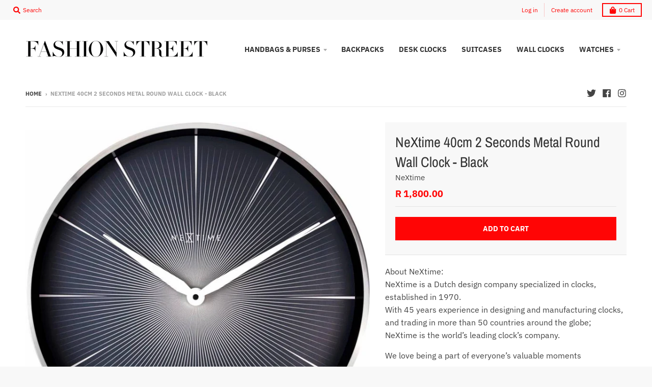

--- FILE ---
content_type: text/html; charset=utf-8
request_url: https://fashionstreet.co.za/products/nextime-40cm-2-seconds-metal-round-wall-clock-black
body_size: 18737
content:
<!doctype html>
<!--[if IE 8]><html class="no-js lt-ie9" lang="en"> <![endif]-->
<!--[if IE 9 ]><html class="ie9 no-js"> <![endif]-->
<!--[if (gt IE 9)|!(IE)]><!--> <html class="no-js" lang="en"> <!--<![endif]-->
<head><!--Content in content_for_header -->
<!--LayoutHub-Embed--><link rel="stylesheet" href="https://fonts.googleapis.com/css?family=Poppins:100,200,300,400,500,600,700,800,900|Playfair+Display:100,200,300,400,500,600,700,800,900" /><link rel="stylesheet" type="text/css" href="[data-uri]" media="all">
<!--LH--><!--/LayoutHub-Embed--><meta charset="utf-8">
  <meta http-equiv="X-UA-Compatible" content="IE=edge,chrome=1">
  <link rel="canonical" href="https://fashionstreet.co.za/products/nextime-40cm-2-seconds-metal-round-wall-clock-black">
  <meta name="viewport" content="width=device-width,initial-scale=1">
  <meta name="theme-color" content="#ff0505">

  
  <link rel="shortcut icon" href="//fashionstreet.co.za/cdn/shop/files/FS_32x32.jpg?v=1614295709" type="image/png" />
  

  <title>
    NeXtime 40cm 2 Seconds Metal Round Wall Clock - Black &ndash; Fashion Street
  </title>

  
    <meta name="description" content="About NeXtime: NeXtime is a Dutch design company specialized in clocks, established in 1970. With 45 years experience in designing and manufacturing clocks, and trading in more than 50 countries around the globe; NeXtime is the world’s leading clock’s company. We love being a part of everyone’s valuable moments Why do ">
  

  <meta property="og:site_name" content="Fashion Street">
<meta property="og:url" content="https://fashionstreet.co.za/products/nextime-40cm-2-seconds-metal-round-wall-clock-black">
<meta property="og:title" content="NeXtime 40cm 2 Seconds Metal Round Wall Clock - Black">
<meta property="og:type" content="product">
<meta property="og:description" content="About NeXtime: NeXtime is a Dutch design company specialized in clocks, established in 1970. With 45 years experience in designing and manufacturing clocks, and trading in more than 50 countries around the globe; NeXtime is the world’s leading clock’s company. We love being a part of everyone’s valuable moments Why do "><meta property="product:availability" content="instock">
  <meta property="product:price:amount" content="1,800.00">
  <meta property="product:price:currency" content="ZAR"><meta property="og:image" content="http://fashionstreet.co.za/cdn/shop/products/5UkAyAT_1200x1200.jpg?v=1562604242">
      <meta property="og:image:secure_url" content="https://fashionstreet.co.za/cdn/shop/products/5UkAyAT_1200x1200.jpg?v=1562604242">
      <meta property="og:image:width" content="800">
      <meta property="og:image:height" content="800">

<meta name="twitter:site" content="@/">
<meta name="twitter:card" content="summary_large_image">
<meta name="twitter:title" content="NeXtime 40cm 2 Seconds Metal Round Wall Clock - Black">
<meta name="twitter:description" content="About NeXtime: NeXtime is a Dutch design company specialized in clocks, established in 1970. With 45 years experience in designing and manufacturing clocks, and trading in more than 50 countries around the globe; NeXtime is the world’s leading clock’s company. We love being a part of everyone’s valuable moments Why do ">


  <script>window.performance && window.performance.mark && window.performance.mark('shopify.content_for_header.start');</script><meta id="shopify-digital-wallet" name="shopify-digital-wallet" content="/25529483343/digital_wallets/dialog">
<link rel="alternate" type="application/json+oembed" href="https://fashionstreet.co.za/products/nextime-40cm-2-seconds-metal-round-wall-clock-black.oembed">
<script async="async" src="/checkouts/internal/preloads.js?locale=en-ZA"></script>
<script id="shopify-features" type="application/json">{"accessToken":"1db6c9cb2bd170b95e6a864141b76343","betas":["rich-media-storefront-analytics"],"domain":"fashionstreet.co.za","predictiveSearch":true,"shopId":25529483343,"locale":"en"}</script>
<script>var Shopify = Shopify || {};
Shopify.shop = "fashion-street-za.myshopify.com";
Shopify.locale = "en";
Shopify.currency = {"active":"ZAR","rate":"1.0"};
Shopify.country = "ZA";
Shopify.theme = {"name":"District theme","id":74930847823,"schema_name":"District","schema_version":"3.2.6","theme_store_id":null,"role":"main"};
Shopify.theme.handle = "null";
Shopify.theme.style = {"id":null,"handle":null};
Shopify.cdnHost = "fashionstreet.co.za/cdn";
Shopify.routes = Shopify.routes || {};
Shopify.routes.root = "/";</script>
<script type="module">!function(o){(o.Shopify=o.Shopify||{}).modules=!0}(window);</script>
<script>!function(o){function n(){var o=[];function n(){o.push(Array.prototype.slice.apply(arguments))}return n.q=o,n}var t=o.Shopify=o.Shopify||{};t.loadFeatures=n(),t.autoloadFeatures=n()}(window);</script>
<script id="shop-js-analytics" type="application/json">{"pageType":"product"}</script>
<script defer="defer" async type="module" src="//fashionstreet.co.za/cdn/shopifycloud/shop-js/modules/v2/client.init-shop-cart-sync_BT-GjEfc.en.esm.js"></script>
<script defer="defer" async type="module" src="//fashionstreet.co.za/cdn/shopifycloud/shop-js/modules/v2/chunk.common_D58fp_Oc.esm.js"></script>
<script defer="defer" async type="module" src="//fashionstreet.co.za/cdn/shopifycloud/shop-js/modules/v2/chunk.modal_xMitdFEc.esm.js"></script>
<script type="module">
  await import("//fashionstreet.co.za/cdn/shopifycloud/shop-js/modules/v2/client.init-shop-cart-sync_BT-GjEfc.en.esm.js");
await import("//fashionstreet.co.za/cdn/shopifycloud/shop-js/modules/v2/chunk.common_D58fp_Oc.esm.js");
await import("//fashionstreet.co.za/cdn/shopifycloud/shop-js/modules/v2/chunk.modal_xMitdFEc.esm.js");

  window.Shopify.SignInWithShop?.initShopCartSync?.({"fedCMEnabled":true,"windoidEnabled":true});

</script>
<script>(function() {
  var isLoaded = false;
  function asyncLoad() {
    if (isLoaded) return;
    isLoaded = true;
    var urls = ["https:\/\/app.layouthub.com\/shopify\/layouthub.js?shop=fashion-street-za.myshopify.com"];
    for (var i = 0; i < urls.length; i++) {
      var s = document.createElement('script');
      s.type = 'text/javascript';
      s.async = true;
      s.src = urls[i];
      var x = document.getElementsByTagName('script')[0];
      x.parentNode.insertBefore(s, x);
    }
  };
  if(window.attachEvent) {
    window.attachEvent('onload', asyncLoad);
  } else {
    window.addEventListener('load', asyncLoad, false);
  }
})();</script>
<script id="__st">var __st={"a":25529483343,"offset":7200,"reqid":"62d6949f-288e-4c18-b73e-3861a5aee53e-1769051717","pageurl":"fashionstreet.co.za\/products\/nextime-40cm-2-seconds-metal-round-wall-clock-black","u":"69fe52788d38","p":"product","rtyp":"product","rid":3927202627663};</script>
<script>window.ShopifyPaypalV4VisibilityTracking = true;</script>
<script id="captcha-bootstrap">!function(){'use strict';const t='contact',e='account',n='new_comment',o=[[t,t],['blogs',n],['comments',n],[t,'customer']],c=[[e,'customer_login'],[e,'guest_login'],[e,'recover_customer_password'],[e,'create_customer']],r=t=>t.map((([t,e])=>`form[action*='/${t}']:not([data-nocaptcha='true']) input[name='form_type'][value='${e}']`)).join(','),a=t=>()=>t?[...document.querySelectorAll(t)].map((t=>t.form)):[];function s(){const t=[...o],e=r(t);return a(e)}const i='password',u='form_key',d=['recaptcha-v3-token','g-recaptcha-response','h-captcha-response',i],f=()=>{try{return window.sessionStorage}catch{return}},m='__shopify_v',_=t=>t.elements[u];function p(t,e,n=!1){try{const o=window.sessionStorage,c=JSON.parse(o.getItem(e)),{data:r}=function(t){const{data:e,action:n}=t;return t[m]||n?{data:e,action:n}:{data:t,action:n}}(c);for(const[e,n]of Object.entries(r))t.elements[e]&&(t.elements[e].value=n);n&&o.removeItem(e)}catch(o){console.error('form repopulation failed',{error:o})}}const l='form_type',E='cptcha';function T(t){t.dataset[E]=!0}const w=window,h=w.document,L='Shopify',v='ce_forms',y='captcha';let A=!1;((t,e)=>{const n=(g='f06e6c50-85a8-45c8-87d0-21a2b65856fe',I='https://cdn.shopify.com/shopifycloud/storefront-forms-hcaptcha/ce_storefront_forms_captcha_hcaptcha.v1.5.2.iife.js',D={infoText:'Protected by hCaptcha',privacyText:'Privacy',termsText:'Terms'},(t,e,n)=>{const o=w[L][v],c=o.bindForm;if(c)return c(t,g,e,D).then(n);var r;o.q.push([[t,g,e,D],n]),r=I,A||(h.body.append(Object.assign(h.createElement('script'),{id:'captcha-provider',async:!0,src:r})),A=!0)});var g,I,D;w[L]=w[L]||{},w[L][v]=w[L][v]||{},w[L][v].q=[],w[L][y]=w[L][y]||{},w[L][y].protect=function(t,e){n(t,void 0,e),T(t)},Object.freeze(w[L][y]),function(t,e,n,w,h,L){const[v,y,A,g]=function(t,e,n){const i=e?o:[],u=t?c:[],d=[...i,...u],f=r(d),m=r(i),_=r(d.filter((([t,e])=>n.includes(e))));return[a(f),a(m),a(_),s()]}(w,h,L),I=t=>{const e=t.target;return e instanceof HTMLFormElement?e:e&&e.form},D=t=>v().includes(t);t.addEventListener('submit',(t=>{const e=I(t);if(!e)return;const n=D(e)&&!e.dataset.hcaptchaBound&&!e.dataset.recaptchaBound,o=_(e),c=g().includes(e)&&(!o||!o.value);(n||c)&&t.preventDefault(),c&&!n&&(function(t){try{if(!f())return;!function(t){const e=f();if(!e)return;const n=_(t);if(!n)return;const o=n.value;o&&e.removeItem(o)}(t);const e=Array.from(Array(32),(()=>Math.random().toString(36)[2])).join('');!function(t,e){_(t)||t.append(Object.assign(document.createElement('input'),{type:'hidden',name:u})),t.elements[u].value=e}(t,e),function(t,e){const n=f();if(!n)return;const o=[...t.querySelectorAll(`input[type='${i}']`)].map((({name:t})=>t)),c=[...d,...o],r={};for(const[a,s]of new FormData(t).entries())c.includes(a)||(r[a]=s);n.setItem(e,JSON.stringify({[m]:1,action:t.action,data:r}))}(t,e)}catch(e){console.error('failed to persist form',e)}}(e),e.submit())}));const S=(t,e)=>{t&&!t.dataset[E]&&(n(t,e.some((e=>e===t))),T(t))};for(const o of['focusin','change'])t.addEventListener(o,(t=>{const e=I(t);D(e)&&S(e,y())}));const B=e.get('form_key'),M=e.get(l),P=B&&M;t.addEventListener('DOMContentLoaded',(()=>{const t=y();if(P)for(const e of t)e.elements[l].value===M&&p(e,B);[...new Set([...A(),...v().filter((t=>'true'===t.dataset.shopifyCaptcha))])].forEach((e=>S(e,t)))}))}(h,new URLSearchParams(w.location.search),n,t,e,['guest_login'])})(!0,!0)}();</script>
<script integrity="sha256-4kQ18oKyAcykRKYeNunJcIwy7WH5gtpwJnB7kiuLZ1E=" data-source-attribution="shopify.loadfeatures" defer="defer" src="//fashionstreet.co.za/cdn/shopifycloud/storefront/assets/storefront/load_feature-a0a9edcb.js" crossorigin="anonymous"></script>
<script data-source-attribution="shopify.dynamic_checkout.dynamic.init">var Shopify=Shopify||{};Shopify.PaymentButton=Shopify.PaymentButton||{isStorefrontPortableWallets:!0,init:function(){window.Shopify.PaymentButton.init=function(){};var t=document.createElement("script");t.src="https://fashionstreet.co.za/cdn/shopifycloud/portable-wallets/latest/portable-wallets.en.js",t.type="module",document.head.appendChild(t)}};
</script>
<script data-source-attribution="shopify.dynamic_checkout.buyer_consent">
  function portableWalletsHideBuyerConsent(e){var t=document.getElementById("shopify-buyer-consent"),n=document.getElementById("shopify-subscription-policy-button");t&&n&&(t.classList.add("hidden"),t.setAttribute("aria-hidden","true"),n.removeEventListener("click",e))}function portableWalletsShowBuyerConsent(e){var t=document.getElementById("shopify-buyer-consent"),n=document.getElementById("shopify-subscription-policy-button");t&&n&&(t.classList.remove("hidden"),t.removeAttribute("aria-hidden"),n.addEventListener("click",e))}window.Shopify?.PaymentButton&&(window.Shopify.PaymentButton.hideBuyerConsent=portableWalletsHideBuyerConsent,window.Shopify.PaymentButton.showBuyerConsent=portableWalletsShowBuyerConsent);
</script>
<script data-source-attribution="shopify.dynamic_checkout.cart.bootstrap">document.addEventListener("DOMContentLoaded",(function(){function t(){return document.querySelector("shopify-accelerated-checkout-cart, shopify-accelerated-checkout")}if(t())Shopify.PaymentButton.init();else{new MutationObserver((function(e,n){t()&&(Shopify.PaymentButton.init(),n.disconnect())})).observe(document.body,{childList:!0,subtree:!0})}}));
</script>

<script>window.performance && window.performance.mark && window.performance.mark('shopify.content_for_header.end');</script>
  <link href="//fashionstreet.co.za/cdn/shop/t/7/assets/theme.scss.css?v=67634512797414554241759259386" rel="stylesheet" type="text/css" media="all" />

  

  <script>
    window.StyleHatch = window.StyleHatch || {};
    StyleHatch.Strings = {
      instagramAddToken: "Add your Instagram access token.",
      instagramInvalidToken: "The Instagram access token is invalid. Check to make sure you added the complete token.",
      instagramRateLimitToken: "Your store is currently over Instagram\u0026#39;s rate limit. Contact Style Hatch support for details.",
      addToCart: "Add to Cart",
      soldOut: "Sold Out",
      addressError: "Error looking up that address",
      addressNoResults: "No results for that address",
      addressQueryLimit: "You have exceeded the Google API usage limit. Consider upgrading to a \u003ca href=\"https:\/\/developers.google.com\/maps\/premium\/usage-limits\"\u003ePremium Plan\u003c\/a\u003e.",
      authError: "There was a problem authenticating your Google Maps account.",
      agreeNotice: "You must agree with the terms and conditions of sales to check out."
    }
    StyleHatch.currencyFormat = "R {{amount}}";
    StyleHatch.ajaxCartEnable = true;
    StyleHatch.cartData = {"note":null,"attributes":{},"original_total_price":0,"total_price":0,"total_discount":0,"total_weight":0.0,"item_count":0,"items":[],"requires_shipping":false,"currency":"ZAR","items_subtotal_price":0,"cart_level_discount_applications":[],"checkout_charge_amount":0};
    // Post defer
    window.addEventListener('DOMContentLoaded', function() {
      (function( $ ) {
      

      
      
      })(jq223);
    });
    document.documentElement.className = document.documentElement.className.replace('no-js', 'js');
  </script>
  <script type="text/javascript">
    window.lazySizesConfig = window.lazySizesConfig || {};
    window.lazySizesConfig.loadMode = 1;
  </script>
  <!--[if (gt IE 9)|!(IE)]><!--><script src="//fashionstreet.co.za/cdn/shop/t/7/assets/lazysizes.min.js?v=174097831579247140971563703311" async="async"></script><!--<![endif]-->
  <!--[if lte IE 9]><script src="//fashionstreet.co.za/cdn/shop/t/7/assets/lazysizes.min.js?v=174097831579247140971563703311"></script><![endif]-->
  <!--[if (gt IE 9)|!(IE)]><!--><script src="//fashionstreet.co.za/cdn/shop/t/7/assets/vendor.js?v=77013376826517269021563703312" defer="defer"></script><!--<![endif]-->
  <!--[if lte IE 9]><script src="//fashionstreet.co.za/cdn/shop/t/7/assets/vendor.js?v=77013376826517269021563703312"></script><![endif]-->
  
  <!--[if (gt IE 9)|!(IE)]><!--><script src="//fashionstreet.co.za/cdn/shop/t/7/assets/theme.min.js?v=81815488640010581901563703311" defer="defer"></script><!--<![endif]-->
  <!--[if lte IE 9]><script src="//fashionstreet.co.za/cdn/shop/t/7/assets/theme.min.js?v=81815488640010581901563703311"></script><![endif]-->

<link href="https://monorail-edge.shopifysvc.com" rel="dns-prefetch">
<script>(function(){if ("sendBeacon" in navigator && "performance" in window) {try {var session_token_from_headers = performance.getEntriesByType('navigation')[0].serverTiming.find(x => x.name == '_s').description;} catch {var session_token_from_headers = undefined;}var session_cookie_matches = document.cookie.match(/_shopify_s=([^;]*)/);var session_token_from_cookie = session_cookie_matches && session_cookie_matches.length === 2 ? session_cookie_matches[1] : "";var session_token = session_token_from_headers || session_token_from_cookie || "";function handle_abandonment_event(e) {var entries = performance.getEntries().filter(function(entry) {return /monorail-edge.shopifysvc.com/.test(entry.name);});if (!window.abandonment_tracked && entries.length === 0) {window.abandonment_tracked = true;var currentMs = Date.now();var navigation_start = performance.timing.navigationStart;var payload = {shop_id: 25529483343,url: window.location.href,navigation_start,duration: currentMs - navigation_start,session_token,page_type: "product"};window.navigator.sendBeacon("https://monorail-edge.shopifysvc.com/v1/produce", JSON.stringify({schema_id: "online_store_buyer_site_abandonment/1.1",payload: payload,metadata: {event_created_at_ms: currentMs,event_sent_at_ms: currentMs}}));}}window.addEventListener('pagehide', handle_abandonment_event);}}());</script>
<script id="web-pixels-manager-setup">(function e(e,d,r,n,o){if(void 0===o&&(o={}),!Boolean(null===(a=null===(i=window.Shopify)||void 0===i?void 0:i.analytics)||void 0===a?void 0:a.replayQueue)){var i,a;window.Shopify=window.Shopify||{};var t=window.Shopify;t.analytics=t.analytics||{};var s=t.analytics;s.replayQueue=[],s.publish=function(e,d,r){return s.replayQueue.push([e,d,r]),!0};try{self.performance.mark("wpm:start")}catch(e){}var l=function(){var e={modern:/Edge?\/(1{2}[4-9]|1[2-9]\d|[2-9]\d{2}|\d{4,})\.\d+(\.\d+|)|Firefox\/(1{2}[4-9]|1[2-9]\d|[2-9]\d{2}|\d{4,})\.\d+(\.\d+|)|Chrom(ium|e)\/(9{2}|\d{3,})\.\d+(\.\d+|)|(Maci|X1{2}).+ Version\/(15\.\d+|(1[6-9]|[2-9]\d|\d{3,})\.\d+)([,.]\d+|)( \(\w+\)|)( Mobile\/\w+|) Safari\/|Chrome.+OPR\/(9{2}|\d{3,})\.\d+\.\d+|(CPU[ +]OS|iPhone[ +]OS|CPU[ +]iPhone|CPU IPhone OS|CPU iPad OS)[ +]+(15[._]\d+|(1[6-9]|[2-9]\d|\d{3,})[._]\d+)([._]\d+|)|Android:?[ /-](13[3-9]|1[4-9]\d|[2-9]\d{2}|\d{4,})(\.\d+|)(\.\d+|)|Android.+Firefox\/(13[5-9]|1[4-9]\d|[2-9]\d{2}|\d{4,})\.\d+(\.\d+|)|Android.+Chrom(ium|e)\/(13[3-9]|1[4-9]\d|[2-9]\d{2}|\d{4,})\.\d+(\.\d+|)|SamsungBrowser\/([2-9]\d|\d{3,})\.\d+/,legacy:/Edge?\/(1[6-9]|[2-9]\d|\d{3,})\.\d+(\.\d+|)|Firefox\/(5[4-9]|[6-9]\d|\d{3,})\.\d+(\.\d+|)|Chrom(ium|e)\/(5[1-9]|[6-9]\d|\d{3,})\.\d+(\.\d+|)([\d.]+$|.*Safari\/(?![\d.]+ Edge\/[\d.]+$))|(Maci|X1{2}).+ Version\/(10\.\d+|(1[1-9]|[2-9]\d|\d{3,})\.\d+)([,.]\d+|)( \(\w+\)|)( Mobile\/\w+|) Safari\/|Chrome.+OPR\/(3[89]|[4-9]\d|\d{3,})\.\d+\.\d+|(CPU[ +]OS|iPhone[ +]OS|CPU[ +]iPhone|CPU IPhone OS|CPU iPad OS)[ +]+(10[._]\d+|(1[1-9]|[2-9]\d|\d{3,})[._]\d+)([._]\d+|)|Android:?[ /-](13[3-9]|1[4-9]\d|[2-9]\d{2}|\d{4,})(\.\d+|)(\.\d+|)|Mobile Safari.+OPR\/([89]\d|\d{3,})\.\d+\.\d+|Android.+Firefox\/(13[5-9]|1[4-9]\d|[2-9]\d{2}|\d{4,})\.\d+(\.\d+|)|Android.+Chrom(ium|e)\/(13[3-9]|1[4-9]\d|[2-9]\d{2}|\d{4,})\.\d+(\.\d+|)|Android.+(UC? ?Browser|UCWEB|U3)[ /]?(15\.([5-9]|\d{2,})|(1[6-9]|[2-9]\d|\d{3,})\.\d+)\.\d+|SamsungBrowser\/(5\.\d+|([6-9]|\d{2,})\.\d+)|Android.+MQ{2}Browser\/(14(\.(9|\d{2,})|)|(1[5-9]|[2-9]\d|\d{3,})(\.\d+|))(\.\d+|)|K[Aa][Ii]OS\/(3\.\d+|([4-9]|\d{2,})\.\d+)(\.\d+|)/},d=e.modern,r=e.legacy,n=navigator.userAgent;return n.match(d)?"modern":n.match(r)?"legacy":"unknown"}(),u="modern"===l?"modern":"legacy",c=(null!=n?n:{modern:"",legacy:""})[u],f=function(e){return[e.baseUrl,"/wpm","/b",e.hashVersion,"modern"===e.buildTarget?"m":"l",".js"].join("")}({baseUrl:d,hashVersion:r,buildTarget:u}),m=function(e){var d=e.version,r=e.bundleTarget,n=e.surface,o=e.pageUrl,i=e.monorailEndpoint;return{emit:function(e){var a=e.status,t=e.errorMsg,s=(new Date).getTime(),l=JSON.stringify({metadata:{event_sent_at_ms:s},events:[{schema_id:"web_pixels_manager_load/3.1",payload:{version:d,bundle_target:r,page_url:o,status:a,surface:n,error_msg:t},metadata:{event_created_at_ms:s}}]});if(!i)return console&&console.warn&&console.warn("[Web Pixels Manager] No Monorail endpoint provided, skipping logging."),!1;try{return self.navigator.sendBeacon.bind(self.navigator)(i,l)}catch(e){}var u=new XMLHttpRequest;try{return u.open("POST",i,!0),u.setRequestHeader("Content-Type","text/plain"),u.send(l),!0}catch(e){return console&&console.warn&&console.warn("[Web Pixels Manager] Got an unhandled error while logging to Monorail."),!1}}}}({version:r,bundleTarget:l,surface:e.surface,pageUrl:self.location.href,monorailEndpoint:e.monorailEndpoint});try{o.browserTarget=l,function(e){var d=e.src,r=e.async,n=void 0===r||r,o=e.onload,i=e.onerror,a=e.sri,t=e.scriptDataAttributes,s=void 0===t?{}:t,l=document.createElement("script"),u=document.querySelector("head"),c=document.querySelector("body");if(l.async=n,l.src=d,a&&(l.integrity=a,l.crossOrigin="anonymous"),s)for(var f in s)if(Object.prototype.hasOwnProperty.call(s,f))try{l.dataset[f]=s[f]}catch(e){}if(o&&l.addEventListener("load",o),i&&l.addEventListener("error",i),u)u.appendChild(l);else{if(!c)throw new Error("Did not find a head or body element to append the script");c.appendChild(l)}}({src:f,async:!0,onload:function(){if(!function(){var e,d;return Boolean(null===(d=null===(e=window.Shopify)||void 0===e?void 0:e.analytics)||void 0===d?void 0:d.initialized)}()){var d=window.webPixelsManager.init(e)||void 0;if(d){var r=window.Shopify.analytics;r.replayQueue.forEach((function(e){var r=e[0],n=e[1],o=e[2];d.publishCustomEvent(r,n,o)})),r.replayQueue=[],r.publish=d.publishCustomEvent,r.visitor=d.visitor,r.initialized=!0}}},onerror:function(){return m.emit({status:"failed",errorMsg:"".concat(f," has failed to load")})},sri:function(e){var d=/^sha384-[A-Za-z0-9+/=]+$/;return"string"==typeof e&&d.test(e)}(c)?c:"",scriptDataAttributes:o}),m.emit({status:"loading"})}catch(e){m.emit({status:"failed",errorMsg:(null==e?void 0:e.message)||"Unknown error"})}}})({shopId: 25529483343,storefrontBaseUrl: "https://fashionstreet.co.za",extensionsBaseUrl: "https://extensions.shopifycdn.com/cdn/shopifycloud/web-pixels-manager",monorailEndpoint: "https://monorail-edge.shopifysvc.com/unstable/produce_batch",surface: "storefront-renderer",enabledBetaFlags: ["2dca8a86"],webPixelsConfigList: [{"id":"shopify-app-pixel","configuration":"{}","eventPayloadVersion":"v1","runtimeContext":"STRICT","scriptVersion":"0450","apiClientId":"shopify-pixel","type":"APP","privacyPurposes":["ANALYTICS","MARKETING"]},{"id":"shopify-custom-pixel","eventPayloadVersion":"v1","runtimeContext":"LAX","scriptVersion":"0450","apiClientId":"shopify-pixel","type":"CUSTOM","privacyPurposes":["ANALYTICS","MARKETING"]}],isMerchantRequest: false,initData: {"shop":{"name":"Fashion Street","paymentSettings":{"currencyCode":"ZAR"},"myshopifyDomain":"fashion-street-za.myshopify.com","countryCode":"ZA","storefrontUrl":"https:\/\/fashionstreet.co.za"},"customer":null,"cart":null,"checkout":null,"productVariants":[{"price":{"amount":1800.0,"currencyCode":"ZAR"},"product":{"title":"NeXtime 40cm 2 Seconds Metal Round Wall Clock - Black","vendor":"NeXtime","id":"3927202627663","untranslatedTitle":"NeXtime 40cm 2 Seconds Metal Round Wall Clock - Black","url":"\/products\/nextime-40cm-2-seconds-metal-round-wall-clock-black","type":"Wall Clocks"},"id":"29397932015695","image":{"src":"\/\/fashionstreet.co.za\/cdn\/shop\/products\/5UkAyAT.jpg?v=1562604242"},"sku":"3511ZW","title":"Default Title","untranslatedTitle":"Default Title"}],"purchasingCompany":null},},"https://fashionstreet.co.za/cdn","fcfee988w5aeb613cpc8e4bc33m6693e112",{"modern":"","legacy":""},{"shopId":"25529483343","storefrontBaseUrl":"https:\/\/fashionstreet.co.za","extensionBaseUrl":"https:\/\/extensions.shopifycdn.com\/cdn\/shopifycloud\/web-pixels-manager","surface":"storefront-renderer","enabledBetaFlags":"[\"2dca8a86\"]","isMerchantRequest":"false","hashVersion":"fcfee988w5aeb613cpc8e4bc33m6693e112","publish":"custom","events":"[[\"page_viewed\",{}],[\"product_viewed\",{\"productVariant\":{\"price\":{\"amount\":1800.0,\"currencyCode\":\"ZAR\"},\"product\":{\"title\":\"NeXtime 40cm 2 Seconds Metal Round Wall Clock - Black\",\"vendor\":\"NeXtime\",\"id\":\"3927202627663\",\"untranslatedTitle\":\"NeXtime 40cm 2 Seconds Metal Round Wall Clock - Black\",\"url\":\"\/products\/nextime-40cm-2-seconds-metal-round-wall-clock-black\",\"type\":\"Wall Clocks\"},\"id\":\"29397932015695\",\"image\":{\"src\":\"\/\/fashionstreet.co.za\/cdn\/shop\/products\/5UkAyAT.jpg?v=1562604242\"},\"sku\":\"3511ZW\",\"title\":\"Default Title\",\"untranslatedTitle\":\"Default Title\"}}]]"});</script><script>
  window.ShopifyAnalytics = window.ShopifyAnalytics || {};
  window.ShopifyAnalytics.meta = window.ShopifyAnalytics.meta || {};
  window.ShopifyAnalytics.meta.currency = 'ZAR';
  var meta = {"product":{"id":3927202627663,"gid":"gid:\/\/shopify\/Product\/3927202627663","vendor":"NeXtime","type":"Wall Clocks","handle":"nextime-40cm-2-seconds-metal-round-wall-clock-black","variants":[{"id":29397932015695,"price":180000,"name":"NeXtime 40cm 2 Seconds Metal Round Wall Clock - Black","public_title":null,"sku":"3511ZW"}],"remote":false},"page":{"pageType":"product","resourceType":"product","resourceId":3927202627663,"requestId":"62d6949f-288e-4c18-b73e-3861a5aee53e-1769051717"}};
  for (var attr in meta) {
    window.ShopifyAnalytics.meta[attr] = meta[attr];
  }
</script>
<script class="analytics">
  (function () {
    var customDocumentWrite = function(content) {
      var jquery = null;

      if (window.jQuery) {
        jquery = window.jQuery;
      } else if (window.Checkout && window.Checkout.$) {
        jquery = window.Checkout.$;
      }

      if (jquery) {
        jquery('body').append(content);
      }
    };

    var hasLoggedConversion = function(token) {
      if (token) {
        return document.cookie.indexOf('loggedConversion=' + token) !== -1;
      }
      return false;
    }

    var setCookieIfConversion = function(token) {
      if (token) {
        var twoMonthsFromNow = new Date(Date.now());
        twoMonthsFromNow.setMonth(twoMonthsFromNow.getMonth() + 2);

        document.cookie = 'loggedConversion=' + token + '; expires=' + twoMonthsFromNow;
      }
    }

    var trekkie = window.ShopifyAnalytics.lib = window.trekkie = window.trekkie || [];
    if (trekkie.integrations) {
      return;
    }
    trekkie.methods = [
      'identify',
      'page',
      'ready',
      'track',
      'trackForm',
      'trackLink'
    ];
    trekkie.factory = function(method) {
      return function() {
        var args = Array.prototype.slice.call(arguments);
        args.unshift(method);
        trekkie.push(args);
        return trekkie;
      };
    };
    for (var i = 0; i < trekkie.methods.length; i++) {
      var key = trekkie.methods[i];
      trekkie[key] = trekkie.factory(key);
    }
    trekkie.load = function(config) {
      trekkie.config = config || {};
      trekkie.config.initialDocumentCookie = document.cookie;
      var first = document.getElementsByTagName('script')[0];
      var script = document.createElement('script');
      script.type = 'text/javascript';
      script.onerror = function(e) {
        var scriptFallback = document.createElement('script');
        scriptFallback.type = 'text/javascript';
        scriptFallback.onerror = function(error) {
                var Monorail = {
      produce: function produce(monorailDomain, schemaId, payload) {
        var currentMs = new Date().getTime();
        var event = {
          schema_id: schemaId,
          payload: payload,
          metadata: {
            event_created_at_ms: currentMs,
            event_sent_at_ms: currentMs
          }
        };
        return Monorail.sendRequest("https://" + monorailDomain + "/v1/produce", JSON.stringify(event));
      },
      sendRequest: function sendRequest(endpointUrl, payload) {
        // Try the sendBeacon API
        if (window && window.navigator && typeof window.navigator.sendBeacon === 'function' && typeof window.Blob === 'function' && !Monorail.isIos12()) {
          var blobData = new window.Blob([payload], {
            type: 'text/plain'
          });

          if (window.navigator.sendBeacon(endpointUrl, blobData)) {
            return true;
          } // sendBeacon was not successful

        } // XHR beacon

        var xhr = new XMLHttpRequest();

        try {
          xhr.open('POST', endpointUrl);
          xhr.setRequestHeader('Content-Type', 'text/plain');
          xhr.send(payload);
        } catch (e) {
          console.log(e);
        }

        return false;
      },
      isIos12: function isIos12() {
        return window.navigator.userAgent.lastIndexOf('iPhone; CPU iPhone OS 12_') !== -1 || window.navigator.userAgent.lastIndexOf('iPad; CPU OS 12_') !== -1;
      }
    };
    Monorail.produce('monorail-edge.shopifysvc.com',
      'trekkie_storefront_load_errors/1.1',
      {shop_id: 25529483343,
      theme_id: 74930847823,
      app_name: "storefront",
      context_url: window.location.href,
      source_url: "//fashionstreet.co.za/cdn/s/trekkie.storefront.cd680fe47e6c39ca5d5df5f0a32d569bc48c0f27.min.js"});

        };
        scriptFallback.async = true;
        scriptFallback.src = '//fashionstreet.co.za/cdn/s/trekkie.storefront.cd680fe47e6c39ca5d5df5f0a32d569bc48c0f27.min.js';
        first.parentNode.insertBefore(scriptFallback, first);
      };
      script.async = true;
      script.src = '//fashionstreet.co.za/cdn/s/trekkie.storefront.cd680fe47e6c39ca5d5df5f0a32d569bc48c0f27.min.js';
      first.parentNode.insertBefore(script, first);
    };
    trekkie.load(
      {"Trekkie":{"appName":"storefront","development":false,"defaultAttributes":{"shopId":25529483343,"isMerchantRequest":null,"themeId":74930847823,"themeCityHash":"5635941332376092619","contentLanguage":"en","currency":"ZAR","eventMetadataId":"0c5e254a-daa0-4152-9f70-14a8384cc2c5"},"isServerSideCookieWritingEnabled":true,"monorailRegion":"shop_domain","enabledBetaFlags":["65f19447"]},"Session Attribution":{},"S2S":{"facebookCapiEnabled":false,"source":"trekkie-storefront-renderer","apiClientId":580111}}
    );

    var loaded = false;
    trekkie.ready(function() {
      if (loaded) return;
      loaded = true;

      window.ShopifyAnalytics.lib = window.trekkie;

      var originalDocumentWrite = document.write;
      document.write = customDocumentWrite;
      try { window.ShopifyAnalytics.merchantGoogleAnalytics.call(this); } catch(error) {};
      document.write = originalDocumentWrite;

      window.ShopifyAnalytics.lib.page(null,{"pageType":"product","resourceType":"product","resourceId":3927202627663,"requestId":"62d6949f-288e-4c18-b73e-3861a5aee53e-1769051717","shopifyEmitted":true});

      var match = window.location.pathname.match(/checkouts\/(.+)\/(thank_you|post_purchase)/)
      var token = match? match[1]: undefined;
      if (!hasLoggedConversion(token)) {
        setCookieIfConversion(token);
        window.ShopifyAnalytics.lib.track("Viewed Product",{"currency":"ZAR","variantId":29397932015695,"productId":3927202627663,"productGid":"gid:\/\/shopify\/Product\/3927202627663","name":"NeXtime 40cm 2 Seconds Metal Round Wall Clock - Black","price":"1800.00","sku":"3511ZW","brand":"NeXtime","variant":null,"category":"Wall Clocks","nonInteraction":true,"remote":false},undefined,undefined,{"shopifyEmitted":true});
      window.ShopifyAnalytics.lib.track("monorail:\/\/trekkie_storefront_viewed_product\/1.1",{"currency":"ZAR","variantId":29397932015695,"productId":3927202627663,"productGid":"gid:\/\/shopify\/Product\/3927202627663","name":"NeXtime 40cm 2 Seconds Metal Round Wall Clock - Black","price":"1800.00","sku":"3511ZW","brand":"NeXtime","variant":null,"category":"Wall Clocks","nonInteraction":true,"remote":false,"referer":"https:\/\/fashionstreet.co.za\/products\/nextime-40cm-2-seconds-metal-round-wall-clock-black"});
      }
    });


        var eventsListenerScript = document.createElement('script');
        eventsListenerScript.async = true;
        eventsListenerScript.src = "//fashionstreet.co.za/cdn/shopifycloud/storefront/assets/shop_events_listener-3da45d37.js";
        document.getElementsByTagName('head')[0].appendChild(eventsListenerScript);

})();</script>
<script
  defer
  src="https://fashionstreet.co.za/cdn/shopifycloud/perf-kit/shopify-perf-kit-3.0.4.min.js"
  data-application="storefront-renderer"
  data-shop-id="25529483343"
  data-render-region="gcp-us-central1"
  data-page-type="product"
  data-theme-instance-id="74930847823"
  data-theme-name="District"
  data-theme-version="3.2.6"
  data-monorail-region="shop_domain"
  data-resource-timing-sampling-rate="10"
  data-shs="true"
  data-shs-beacon="true"
  data-shs-export-with-fetch="true"
  data-shs-logs-sample-rate="1"
  data-shs-beacon-endpoint="https://fashionstreet.co.za/api/collect"
></script>
</head>

<body id="nextime-40cm-2-seconds-metal-round-wall-clock-black" class="template-product" data-template-directory="" data-template="product" >

  <div id="page">
    <div id="shopify-section-promos" class="shopify-section promos"><div data-section-id="promos" data-section-type="promos-section" data-scroll-lock="false">
  
</div>


</div>
    <header class="util">
  <div class="wrapper">

    <div class="search-wrapper">
      <!-- /snippets/search-bar.liquid -->


<form action="/search" method="get" class="input-group search-bar" role="search">
  <div class="icon-wrapper">
    <span class="icon-fallback-text">
      <span class="icon icon-search" aria-hidden="true"><svg aria-hidden="true" focusable="false" role="presentation" class="icon icon-ui-search" viewBox="0 0 512 512"><path d="M505 442.7L405.3 343c-4.5-4.5-10.6-7-17-7H372c27.6-35.3 44-79.7 44-128C416 93.1 322.9 0 208 0S0 93.1 0 208s93.1 208 208 208c48.3 0 92.7-16.4 128-44v16.3c0 6.4 2.5 12.5 7 17l99.7 99.7c9.4 9.4 24.6 9.4 33.9 0l28.3-28.3c9.4-9.4 9.4-24.6.1-34zM208 336c-70.7 0-128-57.2-128-128 0-70.7 57.2-128 128-128 70.7 0 128 57.2 128 128 0 70.7-57.2 128-128 128z"/></svg></span>
      <span class="fallback-text">Search</span>
    </span>
  </div>
  <div class="input-wrapper">
    <input type="search" name="q" value="" placeholder="Search our store" class="input-group-field" aria-label="Search our store">
  </div>
  <div class="button-wrapper">
    <span class="input-group-btn">
      <button type="button" class="btn icon-fallback-text">
        <span class="icon icon-close" aria-hidden="true"><svg aria-hidden="true" focusable="false" role="presentation" class="icon icon-ui-close" viewBox="0 0 352 512"><path d="M242.72 256l100.07-100.07c12.28-12.28 12.28-32.19 0-44.48l-22.24-22.24c-12.28-12.28-32.19-12.28-44.48 0L176 189.28 75.93 89.21c-12.28-12.28-32.19-12.28-44.48 0L9.21 111.45c-12.28 12.28-12.28 32.19 0 44.48L109.28 256 9.21 356.07c-12.28 12.28-12.28 32.19 0 44.48l22.24 22.24c12.28 12.28 32.2 12.28 44.48 0L176 322.72l100.07 100.07c12.28 12.28 32.2 12.28 44.48 0l22.24-22.24c12.28-12.28 12.28-32.19 0-44.48L242.72 256z"/></svg></span>
        <span class="fallback-text">Close menu</span>
      </button>
    </span>
  </div>
</form>
    </div>

    <div class="left-wrapper">
      <ul class="text-links">
        <li class="mobile-menu">
          <a href="#menu" class="toggle-menu menu-link">
            <span class="icon-text">
              <span class="icon icon-menu" aria-hidden="true"><svg aria-hidden="true" focusable="false" role="presentation" class="icon icon-ui-menu" viewBox="0 0 448 512"><path d="M16 132h416c8.837 0 16-7.163 16-16V76c0-8.837-7.163-16-16-16H16C7.163 60 0 67.163 0 76v40c0 8.837 7.163 16 16 16zm0 160h416c8.837 0 16-7.163 16-16v-40c0-8.837-7.163-16-16-16H16c-8.837 0-16 7.163-16 16v40c0 8.837 7.163 16 16 16zm0 160h416c8.837 0 16-7.163 16-16v-40c0-8.837-7.163-16-16-16H16c-8.837 0-16 7.163-16 16v40c0 8.837 7.163 16 16 16z"/></svg></span>
              <span class="text" data-close-text="Close menu">Menu</span>
            </span>
          </a>
        </li>
        <li>
          <a href="#" class="search">
            <span class="icon-text">
              <span class="icon icon-search" aria-hidden="true"><svg aria-hidden="true" focusable="false" role="presentation" class="icon icon-ui-search" viewBox="0 0 512 512"><path d="M505 442.7L405.3 343c-4.5-4.5-10.6-7-17-7H372c27.6-35.3 44-79.7 44-128C416 93.1 322.9 0 208 0S0 93.1 0 208s93.1 208 208 208c48.3 0 92.7-16.4 128-44v16.3c0 6.4 2.5 12.5 7 17l99.7 99.7c9.4 9.4 24.6 9.4 33.9 0l28.3-28.3c9.4-9.4 9.4-24.6.1-34zM208 336c-70.7 0-128-57.2-128-128 0-70.7 57.2-128 128-128 70.7 0 128 57.2 128 128 0 70.7-57.2 128-128 128z"/></svg></span>
              <span class="text">Search</span>
            </span>
          </a>
        </li>
      </ul>
      
      
    </div>

    <div class="right-wrapper">
      
      
        <!-- /snippets/accounts-nav.liquid -->
<ul class="text-links">
  
    <li>
      <a href="https://shopify.com/25529483343/account?locale=en&amp;region_country=ZA" id="customer_login_link">Log in</a>
    </li>
    <li>
      <a href="https://shopify.com/25529483343/account?locale=en" id="customer_register_link">Create account</a>
    </li>
  
</ul>
      
      
      <a href="/cart" id="CartButton">
        <span class="icon-fallback-text"><span class="icon icon-cart" aria-hidden="true"><svg aria-hidden="true" focusable="false" role="presentation" class="icon icon-ui-bag" viewBox="0 0 448 512"><path d="M352 160v-32C352 57.42 294.579 0 224 0 153.42 0 96 57.42 96 128v32H0v272c0 44.183 35.817 80 80 80h288c44.183 0 80-35.817 80-80V160h-96zm-192-32c0-35.29 28.71-64 64-64s64 28.71 64 64v32H160v-32zm160 120c-13.255 0-24-10.745-24-24s10.745-24 24-24 24 10.745 24 24-10.745 24-24 24zm-192 0c-13.255 0-24-10.745-24-24s10.745-24 24-24 24 10.745 24 24-10.745 24-24 24z"/></svg></span>
        </span>
        <span id="CartCount">0</span>
        Cart
        <span id="CartCost" class="money"></span>

      </a>
      
        <!-- /snippets/cart-preview.liquid -->
<div class="cart-preview">
  <div class="cart-preview-title">
    Added to Cart
  </div>
  <div class="product-container">
    <div class="box product">
      <figure>
        <a href="#" class="product-image"></a>
        <figcaption>
          <a href="#" class="product-title"></a>
          <ul class="product-variant options"></ul>
          <span class="product-price price money"></span>
        </figcaption>
      </figure>
    </div>
  </div>
  <div class="cart-preview-total">
    
    <div class="count plural">You have <span class="item-count"></span> items in your cart</div>
    <div class="count singular">You have <span class="item-count">1</span> item in your cart</div>
    <div class="label">Total</div>
    <div class="total-price total"><span class="money"></span></div>
  </div>
  <div class="cart-preview-buttons">
    <a href="/cart" class="button solid">Check Out</a>
    <a href="#continue" class="button outline continue-shopping">Continue Shopping</a>
  </div>
</div>
      
    </div>
  </div>
</header>

    <div id="shopify-section-header" class="shopify-section header"><div data-section-id="header" data-section-type="header-section">
  <div class="site-header-wrapper">
    <header class="site-header  " data-scroll-lock="none" role="banner">

      <div class="wrapper">
        <div class="logo-nav-contain layout-horizontal">
          
          <div class="logo-contain">
            
              <div class="site-logo has-image" itemscope itemtype="http://schema.org/Organization">
            
              
                <a href="/" itemprop="url" class="logo-image">
                  
                  <img id="" class="lazyload"
                    src="//fashionstreet.co.za/cdn/shop/files/New_Logos_360x.jpg?v=1614296210"
                    data-src="//fashionstreet.co.za/cdn/shop/files/New_Logos_{width}x.jpg?v=1614296210"
                    data-widths="[360,720,1080,2399]"
                    data-aspectratio="10.208510638297872"
                    data-sizes="auto"
                    alt="Fashion Street">
                </a>
              
            
              </div>
            
          </div>

          <nav class="nav-bar" role="navigation">
            <ul class="site-nav" role="menubar">
  
  
    <li class="has-dropdown " role="presentation">
      <a href="/collections/handbags-purses" aria-haspopup="true" aria-expanded="false" role="menuitem">Handbags &amp; Purses</a>
      
        <ul class="dropdown " aria-hidden="true" role="menu">
          
          
            <li class="" role="presentation">
              <a href="/collections/travel-bags" role="menuitem"  tabindex="-1">Travel Bags</a>
              
            </li>
          
            <li class="" role="presentation">
              <a href="/collections/totes" role="menuitem"  tabindex="-1">Totes</a>
              
            </li>
          
            <li class="" role="presentation">
              <a href="/collections/shoulder-bags" role="menuitem"  tabindex="-1">Shoulder Bags</a>
              
            </li>
          
            <li class="" role="presentation">
              <a href="/collections/purses" role="menuitem"  tabindex="-1">Purses</a>
              
            </li>
          
            <li class="" role="presentation">
              <a href="/collections/handbags" role="menuitem"  tabindex="-1">Handbags</a>
              
            </li>
          
        </ul>
      
    </li>
  
    <li class="" role="presentation">
      <a href="/collections/backpacks"  role="menuitem">Backpacks</a>
      
    </li>
  
    <li class="" role="presentation">
      <a href="/collections/desk-clocks"  role="menuitem">Desk Clocks</a>
      
    </li>
  
    <li class="" role="presentation">
      <a href="/collections/suitcases"  role="menuitem">Suitcases</a>
      
    </li>
  
    <li class="" role="presentation">
      <a href="/collections/wall-clocks"  role="menuitem">Wall Clocks</a>
      
    </li>
  
    <li class="has-dropdown " role="presentation">
      <a href="/collections/watches" aria-haspopup="true" aria-expanded="false" role="menuitem">Watches</a>
      
        <ul class="dropdown " aria-hidden="true" role="menu">
          
          
            <li class="" role="presentation">
              <a href="/collections/ladies-watches" role="menuitem"  tabindex="-1">Ladies Watches</a>
              
            </li>
          
            <li class="" role="presentation">
              <a href="/collections/mens-watches" role="menuitem"  tabindex="-1">Men&#39;s Watches</a>
              
            </li>
          
            <li class="" role="presentation">
              <a href="/collections/kids-watches" role="menuitem"  tabindex="-1">Kids Watches</a>
              
            </li>
          
        </ul>
      
    </li>
  
</ul>

          </nav>
        </div>

      </div>
    </header>
  </div>
</div>

<nav id="menu" class="panel" role="navigation">
  <div class="search">
    <!-- /snippets/search-bar.liquid -->


<form action="/search" method="get" class="input-group search-bar" role="search">
  <div class="icon-wrapper">
    <span class="icon-fallback-text">
      <span class="icon icon-search" aria-hidden="true"><svg aria-hidden="true" focusable="false" role="presentation" class="icon icon-ui-search" viewBox="0 0 512 512"><path d="M505 442.7L405.3 343c-4.5-4.5-10.6-7-17-7H372c27.6-35.3 44-79.7 44-128C416 93.1 322.9 0 208 0S0 93.1 0 208s93.1 208 208 208c48.3 0 92.7-16.4 128-44v16.3c0 6.4 2.5 12.5 7 17l99.7 99.7c9.4 9.4 24.6 9.4 33.9 0l28.3-28.3c9.4-9.4 9.4-24.6.1-34zM208 336c-70.7 0-128-57.2-128-128 0-70.7 57.2-128 128-128 70.7 0 128 57.2 128 128 0 70.7-57.2 128-128 128z"/></svg></span>
      <span class="fallback-text">Search</span>
    </span>
  </div>
  <div class="input-wrapper">
    <input type="search" name="q" value="" placeholder="Search our store" class="input-group-field" aria-label="Search our store">
  </div>
  <div class="button-wrapper">
    <span class="input-group-btn">
      <button type="button" class="btn icon-fallback-text">
        <span class="icon icon-close" aria-hidden="true"><svg aria-hidden="true" focusable="false" role="presentation" class="icon icon-ui-close" viewBox="0 0 352 512"><path d="M242.72 256l100.07-100.07c12.28-12.28 12.28-32.19 0-44.48l-22.24-22.24c-12.28-12.28-32.19-12.28-44.48 0L176 189.28 75.93 89.21c-12.28-12.28-32.19-12.28-44.48 0L9.21 111.45c-12.28 12.28-12.28 32.19 0 44.48L109.28 256 9.21 356.07c-12.28 12.28-12.28 32.19 0 44.48l22.24 22.24c12.28 12.28 32.2 12.28 44.48 0L176 322.72l100.07 100.07c12.28 12.28 32.2 12.28 44.48 0l22.24-22.24c12.28-12.28 12.28-32.19 0-44.48L242.72 256z"/></svg></span>
        <span class="fallback-text">Close menu</span>
      </button>
    </span>
  </div>
</form>
  </div>

  <ul class="site-nav" role="menubar">
  
  
    <li class="has-dropdown " role="presentation">
      <a href="/collections/handbags-purses" aria-haspopup="true" aria-expanded="false" role="menuitem">Handbags &amp; Purses</a>
      
        <ul class="dropdown " aria-hidden="true" role="menu">
          
          
            <li class="" role="presentation">
              <a href="/collections/travel-bags" role="menuitem"  tabindex="-1">Travel Bags</a>
              
            </li>
          
            <li class="" role="presentation">
              <a href="/collections/totes" role="menuitem"  tabindex="-1">Totes</a>
              
            </li>
          
            <li class="" role="presentation">
              <a href="/collections/shoulder-bags" role="menuitem"  tabindex="-1">Shoulder Bags</a>
              
            </li>
          
            <li class="" role="presentation">
              <a href="/collections/purses" role="menuitem"  tabindex="-1">Purses</a>
              
            </li>
          
            <li class="" role="presentation">
              <a href="/collections/handbags" role="menuitem"  tabindex="-1">Handbags</a>
              
            </li>
          
        </ul>
      
    </li>
  
    <li class="" role="presentation">
      <a href="/collections/backpacks"  role="menuitem">Backpacks</a>
      
    </li>
  
    <li class="" role="presentation">
      <a href="/collections/desk-clocks"  role="menuitem">Desk Clocks</a>
      
    </li>
  
    <li class="" role="presentation">
      <a href="/collections/suitcases"  role="menuitem">Suitcases</a>
      
    </li>
  
    <li class="" role="presentation">
      <a href="/collections/wall-clocks"  role="menuitem">Wall Clocks</a>
      
    </li>
  
    <li class="has-dropdown " role="presentation">
      <a href="/collections/watches" aria-haspopup="true" aria-expanded="false" role="menuitem">Watches</a>
      
        <ul class="dropdown " aria-hidden="true" role="menu">
          
          
            <li class="" role="presentation">
              <a href="/collections/ladies-watches" role="menuitem"  tabindex="-1">Ladies Watches</a>
              
            </li>
          
            <li class="" role="presentation">
              <a href="/collections/mens-watches" role="menuitem"  tabindex="-1">Men&#39;s Watches</a>
              
            </li>
          
            <li class="" role="presentation">
              <a href="/collections/kids-watches" role="menuitem"  tabindex="-1">Kids Watches</a>
              
            </li>
          
        </ul>
      
    </li>
  
</ul>


  <div class="account">
    
      <!-- /snippets/accounts-nav.liquid -->
<ul class="text-links">
  
    <li>
      <a href="https://shopify.com/25529483343/account?locale=en&amp;region_country=ZA" id="customer_login_link">Log in</a>
    </li>
    <li>
      <a href="https://shopify.com/25529483343/account?locale=en" id="customer_register_link">Create account</a>
    </li>
  
</ul>
    
  </div>
</nav>

<style>
  
  header.util .wrapper {
    padding: 0;
    max-width: 100%;
  }
  header.util .wrapper .left-wrapper,
  header.util .wrapper .right-wrapper {
    margin: 6px 20px;
  }
  
  .site-logo.has-image {
    max-width: 360px;
  }
  header.site-header .layout-horizontal .logo-contain {
    flex-basis: 360px;
  }header.site-header h1.site-logo.has-image a:before,
    header.site-header .site-logo.has-image.h1 a:before,
    header.site-header div.has-image.site-logo a:before {
      padding-bottom: 9.795748228428511%;
    }</style>


</div>

    <main class="main-content main-content--breadcrumb-desktop" role="main">
      <!--LayoutHub-Workspace-Start-->

<div id="shopify-section-product-template" class="shopify-section"><div class="product-template" id="ProductSection-product-template" data-section-id="product-template" data-ProductSection data-section-type="product-template" data-enable-history-state="true" data-enable-swatch="true">
  <section class="single-product" itemscope itemtype="http://schema.org/Product">
    <meta itemprop="name" content="NeXtime 40cm 2 Seconds Metal Round Wall Clock - Black">
    <meta itemprop="url" content="https://fashionstreet.co.za/products/nextime-40cm-2-seconds-metal-round-wall-clock-black">
    <meta itemprop="image" content="//fashionstreet.co.za/cdn/shop/products/5UkAyAT_1024x1024.jpg?v=1562604242">
    
    
    <div class="wrapper">

      <header class="content-util">
      <!-- /snippets/breadcrumb.liquid -->


<nav class="breadcrumb" role="navigation" aria-label="breadcrumbs">
  <a href="/" title="Back to the frontpage">Home</a>

  

    
    <span aria-hidden="true">&rsaquo;</span>
    <span>NeXtime 40cm 2 Seconds Metal Round Wall Clock - Black</span>

  
</nav>


      <ul class="social-icons"><li>
        <a href="/" title="Twitter - Fashion Street">
          <svg aria-hidden="true" focusable="false" role="presentation" class="icon icon-social-twitter" viewBox="0 0 512 512"><path d="M459.37 151.716c.325 4.548.325 9.097.325 13.645 0 138.72-105.583 298.558-298.558 298.558-59.452 0-114.68-17.219-161.137-47.106 8.447.974 16.568 1.299 25.34 1.299 49.055 0 94.213-16.568 130.274-44.832-46.132-.975-84.792-31.188-98.112-72.772 6.498.974 12.995 1.624 19.818 1.624 9.421 0 18.843-1.3 27.614-3.573-48.081-9.747-84.143-51.98-84.143-102.985v-1.299c13.969 7.797 30.214 12.67 47.431 13.319-28.264-18.843-46.781-51.005-46.781-87.391 0-19.492 5.197-37.36 14.294-52.954 51.655 63.675 129.3 105.258 216.365 109.807-1.624-7.797-2.599-15.918-2.599-24.04 0-57.828 46.782-104.934 104.934-104.934 30.213 0 57.502 12.67 76.67 33.137 23.715-4.548 46.456-13.32 66.599-25.34-7.798 24.366-24.366 44.833-46.132 57.827 21.117-2.273 41.584-8.122 60.426-16.243-14.292 20.791-32.161 39.308-52.628 54.253z"/></svg>
        </a>
      </li><li>
        <a href="/" title="Facebook - Fashion Street">
          <svg aria-hidden="true" focusable="false" role="presentation" class="icon icon-social-facebook" viewBox="0 0 448 512"><path d="M448 56.7v398.5c0 13.7-11.1 24.7-24.7 24.7H309.1V306.5h58.2l8.7-67.6h-67v-43.2c0-19.6 5.4-32.9 33.5-32.9h35.8v-60.5c-6.2-.8-27.4-2.7-52.2-2.7-51.6 0-87 31.5-87 89.4v49.9h-58.4v67.6h58.4V480H24.7C11.1 480 0 468.9 0 455.3V56.7C0 43.1 11.1 32 24.7 32h398.5c13.7 0 24.8 11.1 24.8 24.7z"/></svg>
        </a>
      </li><li>
        <a href="/" title="Instagram - Fashion Street">
          <svg aria-hidden="true" focusable="false" role="presentation" class="icon icon-social-instagram" viewBox="0 0 448 512"><path d="M224.1 141c-63.6 0-114.9 51.3-114.9 114.9s51.3 114.9 114.9 114.9S339 319.5 339 255.9 287.7 141 224.1 141zm0 189.6c-41.1 0-74.7-33.5-74.7-74.7s33.5-74.7 74.7-74.7 74.7 33.5 74.7 74.7-33.6 74.7-74.7 74.7zm146.4-194.3c0 14.9-12 26.8-26.8 26.8-14.9 0-26.8-12-26.8-26.8s12-26.8 26.8-26.8 26.8 12 26.8 26.8zm76.1 27.2c-1.7-35.9-9.9-67.7-36.2-93.9-26.2-26.2-58-34.4-93.9-36.2-37-2.1-147.9-2.1-184.9 0-35.8 1.7-67.6 9.9-93.9 36.1s-34.4 58-36.2 93.9c-2.1 37-2.1 147.9 0 184.9 1.7 35.9 9.9 67.7 36.2 93.9s58 34.4 93.9 36.2c37 2.1 147.9 2.1 184.9 0 35.9-1.7 67.7-9.9 93.9-36.2 26.2-26.2 34.4-58 36.2-93.9 2.1-37 2.1-147.8 0-184.8zM398.8 388c-7.8 19.6-22.9 34.7-42.6 42.6-29.5 11.7-99.5 9-132.1 9s-102.7 2.6-132.1-9c-19.6-7.8-34.7-22.9-42.6-42.6-11.7-29.5-9-99.5-9-132.1s-2.6-102.7 9-132.1c7.8-19.6 22.9-34.7 42.6-42.6 29.5-11.7 99.5-9 132.1-9s102.7-2.6 132.1 9c19.6 7.8 34.7 22.9 42.6 42.6 11.7 29.5 9 99.5 9 132.1s2.7 102.7-9 132.1z"/></svg>
        </a>
      </li></ul>
      </header>

      <header class="product-header">
        <div class="product-jump-container">
          
          
        </div>

      </header>

      <div class="grid">
        <div class="product-images thumbnails-placement-side--left">
          <div class="images-container">
            <div class="featured full-width" id="ProductPhoto-product-template" data-ProductPhoto>
  <div class="product-image--slider" id="ProductImageSlider-product-template" 
    data-zoom="false" 
    data-lightbox="true"
    data-show-arrows="true"
    data-slider-enabled="true" 
    data-flickity-options='{
      "adaptiveHeight": true,
      "imagesLoaded": true,
      "lazyLoad": true,
      "wrapAround": true,
      "fullscreen": true,
      
      "pageDots": false,
      
      "prevNextButtons": true,
      "selectedAttraction": 0.15,
      "friction": 0.8
    }'
    data-ProductImageSlider><div class="product-image--cell" data-image-id="11969343946831" data-initial-image>
        <div id="ProductImageCellContainer-11969343946831">
          <a href="//fashionstreet.co.za/cdn/shop/products/5UkAyAT_800x.jpg?v=1562604242" id="CardImageContainer-11969343946831" class="card__image-container" target="_blank"><img id="ProductImage-product-template-11969343946831" class="lazyload"
              src="[data-uri]"
              data-id="11969343946831"
              data-section-id="product-template"
              data-src="//fashionstreet.co.za/cdn/shop/products/5UkAyAT_{width}x.jpg?v=1562604242"
              data-widths="[85,100,200,295,394,590,720,800,800]"
              data-aspectratio="1.0"
              data-sizes="auto"
              data-position="0"
              data-max-width="800"
              alt="NeXtime 40cm 2 Seconds Metal Round Wall Clock - Black">
            <noscript>
              <img src="//fashionstreet.co.za/cdn/shop/products/5UkAyAT_590x.jpg?v=1562604242" alt="NeXtime 40cm 2 Seconds Metal Round Wall Clock - Black">
            </noscript>
            
            
            
            <style>
              .product-image--slider:not(.is-fullscreen) #ProductImageCellContainer-11969343946831 {
                width: 100%;
                max-width: 800px;
              }
              .product-image--slider:not(.is-fullscreen) #CardImageContainer-11969343946831 {
                position: relative;
                height: 0;
                padding-bottom: 100%;
              }
              .product-image--slider:not(.is-fullscreen) #CardImageContainer-11969343946831 img {
                width: 100%;
                height: 100%;
                position: absolute;
                top: 0;
                left: 0;
              }
              .product-image--slider.is-fullscreen #CardImageContainer-11969343946831 img {
                height: 800px;
                width: 800px;
              }
            </style>
          </a>
        </div>
      </div></div></div>
</div>
        </div>

        <aside class="product-aside">
          <div class="purchase-box padding-box" itemprop="offers" itemscope itemtype="http://schema.org/Offer">
            <meta itemprop="priceCurrency" content="ZAR">
            <link itemprop="availability" href="http://schema.org/InStock">

            
            <div id="AddToCartForm-product-template" data-AddToCartForm class="form-vertical product-form product-form-product-template"  data-section="product-template">
              <form method="post" action="/cart/add" id="product_form_3927202627663" accept-charset="UTF-8" class="shopify-product-form" enctype="multipart/form-data"><input type="hidden" name="form_type" value="product" /><input type="hidden" name="utf8" value="✓" />
  <div class="product-title">
    <h1 itemprop="name">
      
        NeXtime 40cm 2 Seconds Metal Round Wall Clock - Black
      
    </h1>
    
      <span class="vendor">
        
          <a href="/collections/vendors?q=NeXtime" title="NeXtime">NeXtime</a>
        
      </span>
    
  </div>

  <div class="selection-wrapper price product-single__price-product-template">
    
      <span class="money" id="ProductPrice-product-template" data-ProductPrice itemprop="price" content="1800.00">R 1,800.00</span>
    
    
    
      <p id="ComparePrice-product-template" data-ComparePrice style="display:none;">
        Compare at <span class="money">R 1,800.00</span>
      </p>
    
  </div>

  
    

  
  
  
  <div class="selection-wrapper variant no-js">
    <div class="selector-wrapper full-width">
      <select name="id" id="ProductSelect-product-template" data-section="product-template" class="product-form__variants no-js">
        
          
            <option  selected="selected"  value="29397932015695" data-sku="3511ZW">
              Default Title - R 1,800.00 ZAR
            </option>
          
        
      </select>
    </div>
  </div>

  <div class="error cart-error cart-error-product-template" style="display:none;"></div>
  <div id="CartButtons-product-template" class="cart-buttons cart_buttons__margin ">
    <div class="button-wrapper default-cart-button">
      <button type="submit" name="add" id="AddToCart-product-template" data-AddToCart class="default-cart-button__button " >
        <span id="AddToCartText-product-template" data-AddToCartText>
          
            Add to Cart
          
        </span>
      </button>
    </div>
    <div id="PaymentButtonContainer-product-template" class="payment-button__container">
      
    </div>
  </div>
<input type="hidden" name="product-id" value="3927202627663" /><input type="hidden" name="section-id" value="product-template" /></form>
            </div>
          </div>

          
<div class="description rte" itemprop="description">
            <p>About NeXtime:<br>
NeXtime is a Dutch design company specialized in clocks, established in 1970.<br>
With 45 years experience in designing and manufacturing clocks, and trading in more than 50 countries around the globe; <br>
NeXtime is the world’s leading clock’s company.</p>

<p>We love being a part of everyone’s valuable moments</p>

<p>Why do we design, make and sell clocks? There is only one reason: we want to make a good time!<br>
We want to make clocks that are so outstanding that they enrich your life and bring a smile on your face every time you look at them. <br>
We enjoy designing, making our own creativities and be proud of these creations, we love being a part of everyone’s valuable moments!</p>

<p>Time is every moment we live</p>

<p>Moments is something very personal despite age or gender, nationality or location, seasons or weather, one moment or a lifetime emotions, ups and downs, big or small, laughter or tears, friendship or love... Time is every moment we live!</p>

<p>We hope NeXtime clocks can become a center piece in wherever they are being displayed and that they will show your good taste and fun attitude!</p>

<p>LET OUR CLOCKS INSPIRE YOU!</p>

<p>Product Description:<br>
The NeXtime "2 Seconds" is a wall clock (Ø 40 cm) designed by Deal Design. The clock is made of metal with a black dial. The narrow stripes (every 2 seconds) and white details give this clock an elegant look combined with basic white. This clock is silent and runs on 1x AA battery (not included).</p> 

<p>Features:<br>
Product Size in cm: 40<br>
Nett Weight in kg: 1,007<br>
Movement Type: Silent<br>
Battery type: AA<br>
EAN code: 8717713024194<br>
Model No.: 3511ZW<br>
Designer: Deal Design<br>
Shape: Round<br>
Colour: Black<br>
Material: Aluminum</p>

<p>Please note: Batteries are not included in the package</p>
          </div>
          
            






    
    
    


<ul class="social-share">
  
  
    <li class="facebook">
      <div class="fb-like" data-href="https://fashionstreet.co.za/products/nextime-40cm-2-seconds-metal-round-wall-clock-black" data-layout="button_count" data-action="recommend" data-show-faces="false" data-share="true"></div>
    </li>
  
  
    <li class="twitter">
      <a href="https://twitter.com/share" class="twitter-share-button" data-url="https://fashionstreet.co.za/products/nextime-40cm-2-seconds-metal-round-wall-clock-black" data-text="NeXtime 40cm 2 Seconds Metal Round Wall Clock - Black">Tweet</a>
    </li>
  
  
  
    <li class="pinterest">
      <a href="//www.pinterest.com/pin/create/button/?url=https://fashionstreet.co.za/products/nextime-40cm-2-seconds-metal-round-wall-clock-black&amp;media=//fashionstreet.co.za/cdn/shop/products/5UkAyAT_1024x1024.jpg?v=1562604242&amp;description=NeXtime%2040cm%202%20Seconds%20Metal%20Round%20Wall%20Clock%20-%20Black" data-pin-do="buttonPin" data-pin-config="beside" data-pin-color="white"><img src="//assets.pinterest.com/images/pidgets/pinit_fg_en_rect_white_20.png" /></a>
    </li>
  
  
</ul>



<div id="fb-root"></div>
<script>(function(d, s, id) {
  var js, fjs = d.getElementsByTagName(s)[0];
  if (d.getElementById(id)) return;
  js = d.createElement(s); js.id = id;
  js.src = "https://connect.facebook.net/en_US/sdk.js#xfbml=1&version=v3.0";
  fjs.parentNode.insertBefore(js, fjs);
}(document, 'script', 'facebook-jssdk'));</script>




<script type="text/javascript" async defer src="//assets.pinterest.com/js/pinit.js"></script>




<script async defer src="https://platform.twitter.com/widgets.js" charset="utf-8"></script>





          
        </aside>
      </div><div class="product-reviews"></div>

    </div>
  </section>

  
  
    <div class="product-block-container" >
      
          <div class="block-container">
            <!-- /snippets/related-products.liquid -->





















  
    
      
      
      






  
  
  

  

  

  

  <!-- Simple Collection -->
  <div class="simple-collection">
    <div class="wrapper">
      <header>
        
          <h4>Related Products</h4>
        
        
          <a href="/collections/new-arrivals" class="button outline">View more</a>
        
      </header>
      <div class="product-container">
        
    
      
         
           
             <div class="box product">
  
<figure class="product-grid-item--center">
    <a id="ProductGridImageWrapper-product-template-141674479695-8145415831735" href="/collections/new-arrivals/products/jack-brown-700gsm-premium-bath-sheet-white" class="product_card"><div class="product_card__image-wrapper" data-bgset="//fashionstreet.co.za/cdn/shop/files/WhatsAppImage2025-06-11at11.50.13_2_180x.jpg?v=1749635899 180w 180h,//fashionstreet.co.za/cdn/shop/files/WhatsAppImage2025-06-11at11.50.13_2_295x.jpg?v=1749635899 295w 295h,//fashionstreet.co.za/cdn/shop/files/WhatsAppImage2025-06-11at11.50.13_2_394x.jpg?v=1749635899 394w 394h,//fashionstreet.co.za/cdn/shop/files/WhatsAppImage2025-06-11at11.50.13_2_590x.jpg?v=1749635899 590w 590h,//fashionstreet.co.za/cdn/shop/files/WhatsAppImage2025-06-11at11.50.13_2_788x.jpg?v=1749635899 788w 788h,//fashionstreet.co.za/cdn/shop/files/WhatsAppImage2025-06-11at11.50.13_2_900x.jpg?v=1749635899 900w 900h,//fashionstreet.co.za/cdn/shop/files/WhatsAppImage2025-06-11at11.50.13_2.jpg?v=1749635899 1024w 1024h">
        
        
        <img id="ProductGridImage-product-template-141674479695-8145415831735" class="product_card__image lazyload featured"
          src="[data-uri]"
          data-src="//fashionstreet.co.za/cdn/shop/files/WhatsAppImage2025-06-11at11.50.13_2_{width}x.jpg?v=1749635899"
          data-widths="[295,394,590,700,800,1000,1024]"
          data-aspectratio="1.0"
          data-sizes="auto"
          data-expand="600"
          data-fallback="//fashionstreet.co.za/cdn/shop/files/WhatsAppImage2025-06-11at11.50.13_2_295x.jpg?v=1749635899"
          alt="Jack Brown 700gsm Premium Bath Sheet - White">
        <noscript>
          <img class="product_card__image" src="//fashionstreet.co.za/cdn/shop/files/WhatsAppImage2025-06-11at11.50.13_2_394x.jpg?v=1749635899" alt="Jack Brown 700gsm Premium Bath Sheet - White">
        </noscript>
          <img id="ProductGridImage-product-template-141674479695-8145415831735" class="product_card__image alt lazyload"
            data-src="//fashionstreet.co.za/cdn/shop/files/WhatsAppImage2025-06-11at11.56.12_{width}x.jpg?v=1749635899"
            data-widths="[295,394,590,700,800,1000,1200,1500,1600]"
            data-aspectratio="1.0"
            data-sizes="auto"
            data-expand="600"
            alt="Jack Brown 700gsm Premium Bath Sheet - White"></div>
    </a>
    <figcaption>
      <div class="product-title">
        <a href="/collections/new-arrivals/products/jack-brown-700gsm-premium-bath-sheet-white" class="title">Jack Brown 700gsm Premium Bath Sheet - White</a>
        
          <span class="vendor"><a href="/collections/vendors?q=Jack%20Brown" title="Jack Brown">Jack Brown</a></span>
        
      </div>
      <span class="price">
      
        
        <span class="money">R 1,299.00</span>
      
      </span>
    </figcaption></figure>
</div>
             
             
           
        
      
    
      
         
           
             <div class="box product">
  
<figure class="product-grid-item--center">
    <a id="ProductGridImageWrapper-product-template-141674479695-8138048471223" href="/collections/new-arrivals/products/jack-brown-luxurious-duck-down-duvet" class="product_card"><div class="product_card__image-wrapper" data-bgset="//fashionstreet.co.za/cdn/shop/files/WhatsAppImage2025-05-14at15.14.48_180x.jpg?v=1748448983 180w 180h,//fashionstreet.co.za/cdn/shop/files/WhatsAppImage2025-05-14at15.14.48_295x.jpg?v=1748448983 295w 295h,//fashionstreet.co.za/cdn/shop/files/WhatsAppImage2025-05-14at15.14.48_394x.jpg?v=1748448983 394w 394h,//fashionstreet.co.za/cdn/shop/files/WhatsAppImage2025-05-14at15.14.48_590x.jpg?v=1748448983 590w 590h,//fashionstreet.co.za/cdn/shop/files/WhatsAppImage2025-05-14at15.14.48_788x.jpg?v=1748448983 788w 788h,//fashionstreet.co.za/cdn/shop/files/WhatsAppImage2025-05-14at15.14.48_900x.jpg?v=1748448983 900w 900h,//fashionstreet.co.za/cdn/shop/files/WhatsAppImage2025-05-14at15.14.48_1180x.jpg?v=1748448983 1180w 1180h,//fashionstreet.co.za/cdn/shop/files/WhatsAppImage2025-05-14at15.14.48_1200x.jpg?v=1748448983 1200w 1200h,//fashionstreet.co.za/cdn/shop/files/WhatsAppImage2025-05-14at15.14.48_1500x.jpg?v=1748448983 1500w 1500h,//fashionstreet.co.za/cdn/shop/files/WhatsAppImage2025-05-14at15.14.48.jpg?v=1748448983 1600w 1600h">
        
        
        <img id="ProductGridImage-product-template-141674479695-8138048471223" class="product_card__image lazyload featured"
          src="[data-uri]"
          data-src="//fashionstreet.co.za/cdn/shop/files/WhatsAppImage2025-05-14at15.14.48_{width}x.jpg?v=1748448983"
          data-widths="[295,394,590,700,800,1000,1200,1500,1600]"
          data-aspectratio="1.0"
          data-sizes="auto"
          data-expand="600"
          data-fallback="//fashionstreet.co.za/cdn/shop/files/WhatsAppImage2025-05-14at15.14.48_295x.jpg?v=1748448983"
          alt="Jack Brown Luxurious Duck Down Duvet">
        <noscript>
          <img class="product_card__image" src="//fashionstreet.co.za/cdn/shop/files/WhatsAppImage2025-05-14at15.14.48_394x.jpg?v=1748448983" alt="Jack Brown Luxurious Duck Down Duvet">
        </noscript>
          <img id="ProductGridImage-product-template-141674479695-8138048471223" class="product_card__image alt lazyload"
            data-src="//fashionstreet.co.za/cdn/shop/files/DDD001_{width}x.jpg?v=1748448897"
            data-widths="[295,394,590,700,800,1000,1200,1500,1800,2000,2400,2560]"
            data-aspectratio="1.2916246215943492"
            data-sizes="auto"
            data-expand="600"
            alt="Jack Brown Luxurious Duck Down Duvet"></div>
    </a>
    <figcaption>
      <div class="product-title">
        <a href="/collections/new-arrivals/products/jack-brown-luxurious-duck-down-duvet" class="title">Jack Brown Luxurious Duck Down Duvet</a>
        
          <span class="vendor"><a href="/collections/vendors?q=Jack%20Brown" title="Jack Brown">Jack Brown</a></span>
        
      </div>
      <span class="price">
      
        <span class="from">From</span>
        <span class="money">R 1,899.00</span>
      
      </span>
    </figcaption></figure>
</div>
             
             
           
        
      
    
      
         
           
             <div class="box product">
  
<figure class="product-grid-item--center">
    <a id="ProductGridImageWrapper-product-template-141674479695-8106741563575" href="/collections/new-arrivals/products/jack-brown-luxurious-goose-down-duvet-king-copy" class="product_card"><div class="product_card__image-wrapper" data-bgset="//fashionstreet.co.za/cdn/shop/files/GFD0011_180x.png?v=1746545250 180w 180h,//fashionstreet.co.za/cdn/shop/files/GFD0011_295x.png?v=1746545250 295w 295h,//fashionstreet.co.za/cdn/shop/files/GFD0011_394x.png?v=1746545250 394w 394h,//fashionstreet.co.za/cdn/shop/files/GFD0011_590x.png?v=1746545250 590w 590h,//fashionstreet.co.za/cdn/shop/files/GFD0011_788x.png?v=1746545250 788w 788h,//fashionstreet.co.za/cdn/shop/files/GFD0011_900x.png?v=1746545250 900w 900h,//fashionstreet.co.za/cdn/shop/files/GFD0011.png?v=1746545250 1000w 1000h">
        
        
        <img id="ProductGridImage-product-template-141674479695-8106741563575" class="product_card__image lazyload featured"
          src="[data-uri]"
          data-src="//fashionstreet.co.za/cdn/shop/files/GFD0011_{width}x.png?v=1746545250"
          data-widths="[295,394,590,700,800,1000,1000]"
          data-aspectratio="1.0"
          data-sizes="auto"
          data-expand="600"
          data-fallback="//fashionstreet.co.za/cdn/shop/files/GFD0011_295x.png?v=1746545250"
          alt="Jack Brown Luxurious Goose Down Duvet - King Extra Length">
        <noscript>
          <img class="product_card__image" src="//fashionstreet.co.za/cdn/shop/files/GFD0011_394x.png?v=1746545250" alt="Jack Brown Luxurious Goose Down Duvet - King Extra Length">
        </noscript>
          <img id="ProductGridImage-product-template-141674479695-8106741563575" class="product_card__image alt lazyload"
            data-src="//fashionstreet.co.za/cdn/shop/files/Jack_Brown_logo_22bc1faf-ec7a-45b9-aa08-faf4126377bb_{width}x.png?v=1746545265"
            data-widths="[295,394,590,700,800,800]"
            data-aspectratio="1.9851116625310175"
            data-sizes="auto"
            data-expand="600"
            alt="Jack Brown Luxurious Goose Down Duvet - King Extra Length"></div>
    </a>
    <figcaption>
      <div class="product-title">
        <a href="/collections/new-arrivals/products/jack-brown-luxurious-goose-down-duvet-king-copy" class="title">Jack Brown Luxurious Goose Down Duvet - King Extra Length</a>
        
          <span class="vendor"><a href="/collections/vendors?q=Jack%20Brown" title="Jack Brown">Jack Brown</a></span>
        
      </div>
      <span class="price">
      
        
        <span class="money">R 3,999.00</span>
      
      </span>
    </figcaption></figure>
</div>
             
             
           
        
      
    
      
         
           
             <div class="box product">
  
<figure class="product-grid-item--center">
    <a id="ProductGridImageWrapper-product-template-141674479695-8106740449463" href="/collections/new-arrivals/products/jack-brown-luxurious-goose-down-duvet-2" class="product_card"><div class="product_card__image-wrapper" data-bgset="//fashionstreet.co.za/cdn/shop/files/GFD0011_180x.png?v=1746545250 180w 180h,//fashionstreet.co.za/cdn/shop/files/GFD0011_295x.png?v=1746545250 295w 295h,//fashionstreet.co.za/cdn/shop/files/GFD0011_394x.png?v=1746545250 394w 394h,//fashionstreet.co.za/cdn/shop/files/GFD0011_590x.png?v=1746545250 590w 590h,//fashionstreet.co.za/cdn/shop/files/GFD0011_788x.png?v=1746545250 788w 788h,//fashionstreet.co.za/cdn/shop/files/GFD0011_900x.png?v=1746545250 900w 900h,//fashionstreet.co.za/cdn/shop/files/GFD0011.png?v=1746545250 1000w 1000h">
        
        
        <img id="ProductGridImage-product-template-141674479695-8106740449463" class="product_card__image lazyload featured"
          src="[data-uri]"
          data-src="//fashionstreet.co.za/cdn/shop/files/GFD0011_{width}x.png?v=1746545250"
          data-widths="[295,394,590,700,800,1000,1000]"
          data-aspectratio="1.0"
          data-sizes="auto"
          data-expand="600"
          data-fallback="//fashionstreet.co.za/cdn/shop/files/GFD0011_295x.png?v=1746545250"
          alt="Jack Brown Luxurious Goose Down Duvet - King">
        <noscript>
          <img class="product_card__image" src="//fashionstreet.co.za/cdn/shop/files/GFD0011_394x.png?v=1746545250" alt="Jack Brown Luxurious Goose Down Duvet - King">
        </noscript>
          <img id="ProductGridImage-product-template-141674479695-8106740449463" class="product_card__image alt lazyload"
            data-src="//fashionstreet.co.za/cdn/shop/files/Jack_Brown_logo_22bc1faf-ec7a-45b9-aa08-faf4126377bb_{width}x.png?v=1746545265"
            data-widths="[295,394,590,700,800,800]"
            data-aspectratio="1.9851116625310175"
            data-sizes="auto"
            data-expand="600"
            alt="Jack Brown Luxurious Goose Down Duvet - King"></div>
    </a>
    <figcaption>
      <div class="product-title">
        <a href="/collections/new-arrivals/products/jack-brown-luxurious-goose-down-duvet-2" class="title">Jack Brown Luxurious Goose Down Duvet - King</a>
        
          <span class="vendor"><a href="/collections/vendors?q=Jack%20Brown" title="Jack Brown">Jack Brown</a></span>
        
      </div>
      <span class="price">
      
        
        <span class="money">R 3,499.00</span>
      
      </span>
    </figcaption></figure>
</div>
             
             
               
  
      </div>
    </div>
  </div>
  



          </div>

        
    </div>
  
    <div class="product-block-container" >
      <div class="simple-collection layout-4">
            <div class="wrapper">
              <header>
                
                  <h4>New Arrivals</h4>
                
                
              </header>
              <div class="product-container">
                  <div class="box product">
  
<figure class="product-grid-item--center">
    <a id="ProductGridImageWrapper-product-template-141674479695-8145415831735" href="/collections/new-arrivals/products/jack-brown-700gsm-premium-bath-sheet-white" class="product_card"><div class="product_card__image-wrapper" data-bgset="//fashionstreet.co.za/cdn/shop/files/WhatsAppImage2025-06-11at11.50.13_2_180x.jpg?v=1749635899 180w 180h,//fashionstreet.co.za/cdn/shop/files/WhatsAppImage2025-06-11at11.50.13_2_295x.jpg?v=1749635899 295w 295h,//fashionstreet.co.za/cdn/shop/files/WhatsAppImage2025-06-11at11.50.13_2_394x.jpg?v=1749635899 394w 394h,//fashionstreet.co.za/cdn/shop/files/WhatsAppImage2025-06-11at11.50.13_2_590x.jpg?v=1749635899 590w 590h,//fashionstreet.co.za/cdn/shop/files/WhatsAppImage2025-06-11at11.50.13_2_788x.jpg?v=1749635899 788w 788h,//fashionstreet.co.za/cdn/shop/files/WhatsAppImage2025-06-11at11.50.13_2_900x.jpg?v=1749635899 900w 900h,//fashionstreet.co.za/cdn/shop/files/WhatsAppImage2025-06-11at11.50.13_2.jpg?v=1749635899 1024w 1024h">
        
        
        <img id="ProductGridImage-product-template-141674479695-8145415831735" class="product_card__image lazyload featured"
          src="[data-uri]"
          data-src="//fashionstreet.co.za/cdn/shop/files/WhatsAppImage2025-06-11at11.50.13_2_{width}x.jpg?v=1749635899"
          data-widths="[295,394,590,700,800,1000,1024]"
          data-aspectratio="1.0"
          data-sizes="auto"
          data-expand="600"
          data-fallback="//fashionstreet.co.za/cdn/shop/files/WhatsAppImage2025-06-11at11.50.13_2_295x.jpg?v=1749635899"
          alt="Jack Brown 700gsm Premium Bath Sheet - White">
        <noscript>
          <img class="product_card__image" src="//fashionstreet.co.za/cdn/shop/files/WhatsAppImage2025-06-11at11.50.13_2_394x.jpg?v=1749635899" alt="Jack Brown 700gsm Premium Bath Sheet - White">
        </noscript>
          <img id="ProductGridImage-product-template-141674479695-8145415831735" class="product_card__image alt lazyload"
            data-src="//fashionstreet.co.za/cdn/shop/files/WhatsAppImage2025-06-11at11.56.12_{width}x.jpg?v=1749635899"
            data-widths="[295,394,590,700,800,1000,1200,1500,1600]"
            data-aspectratio="1.0"
            data-sizes="auto"
            data-expand="600"
            alt="Jack Brown 700gsm Premium Bath Sheet - White"></div>
    </a>
    <figcaption>
      <div class="product-title">
        <a href="/collections/new-arrivals/products/jack-brown-700gsm-premium-bath-sheet-white" class="title">Jack Brown 700gsm Premium Bath Sheet - White</a>
        
          <span class="vendor"><a href="/collections/vendors?q=Jack%20Brown" title="Jack Brown">Jack Brown</a></span>
        
      </div>
      <span class="price">
      
        
        <span class="money">R 1,299.00</span>
      
      </span>
    </figcaption></figure>
</div>
                
                  <div class="box product">
  
<figure class="product-grid-item--center">
    <a id="ProductGridImageWrapper-product-template-141674479695-8138048471223" href="/collections/new-arrivals/products/jack-brown-luxurious-duck-down-duvet" class="product_card"><div class="product_card__image-wrapper" data-bgset="//fashionstreet.co.za/cdn/shop/files/WhatsAppImage2025-05-14at15.14.48_180x.jpg?v=1748448983 180w 180h,//fashionstreet.co.za/cdn/shop/files/WhatsAppImage2025-05-14at15.14.48_295x.jpg?v=1748448983 295w 295h,//fashionstreet.co.za/cdn/shop/files/WhatsAppImage2025-05-14at15.14.48_394x.jpg?v=1748448983 394w 394h,//fashionstreet.co.za/cdn/shop/files/WhatsAppImage2025-05-14at15.14.48_590x.jpg?v=1748448983 590w 590h,//fashionstreet.co.za/cdn/shop/files/WhatsAppImage2025-05-14at15.14.48_788x.jpg?v=1748448983 788w 788h,//fashionstreet.co.za/cdn/shop/files/WhatsAppImage2025-05-14at15.14.48_900x.jpg?v=1748448983 900w 900h,//fashionstreet.co.za/cdn/shop/files/WhatsAppImage2025-05-14at15.14.48_1180x.jpg?v=1748448983 1180w 1180h,//fashionstreet.co.za/cdn/shop/files/WhatsAppImage2025-05-14at15.14.48_1200x.jpg?v=1748448983 1200w 1200h,//fashionstreet.co.za/cdn/shop/files/WhatsAppImage2025-05-14at15.14.48_1500x.jpg?v=1748448983 1500w 1500h,//fashionstreet.co.za/cdn/shop/files/WhatsAppImage2025-05-14at15.14.48.jpg?v=1748448983 1600w 1600h">
        
        
        <img id="ProductGridImage-product-template-141674479695-8138048471223" class="product_card__image lazyload featured"
          src="[data-uri]"
          data-src="//fashionstreet.co.za/cdn/shop/files/WhatsAppImage2025-05-14at15.14.48_{width}x.jpg?v=1748448983"
          data-widths="[295,394,590,700,800,1000,1200,1500,1600]"
          data-aspectratio="1.0"
          data-sizes="auto"
          data-expand="600"
          data-fallback="//fashionstreet.co.za/cdn/shop/files/WhatsAppImage2025-05-14at15.14.48_295x.jpg?v=1748448983"
          alt="Jack Brown Luxurious Duck Down Duvet">
        <noscript>
          <img class="product_card__image" src="//fashionstreet.co.za/cdn/shop/files/WhatsAppImage2025-05-14at15.14.48_394x.jpg?v=1748448983" alt="Jack Brown Luxurious Duck Down Duvet">
        </noscript>
          <img id="ProductGridImage-product-template-141674479695-8138048471223" class="product_card__image alt lazyload"
            data-src="//fashionstreet.co.za/cdn/shop/files/DDD001_{width}x.jpg?v=1748448897"
            data-widths="[295,394,590,700,800,1000,1200,1500,1800,2000,2400,2560]"
            data-aspectratio="1.2916246215943492"
            data-sizes="auto"
            data-expand="600"
            alt="Jack Brown Luxurious Duck Down Duvet"></div>
    </a>
    <figcaption>
      <div class="product-title">
        <a href="/collections/new-arrivals/products/jack-brown-luxurious-duck-down-duvet" class="title">Jack Brown Luxurious Duck Down Duvet</a>
        
          <span class="vendor"><a href="/collections/vendors?q=Jack%20Brown" title="Jack Brown">Jack Brown</a></span>
        
      </div>
      <span class="price">
      
        <span class="from">From</span>
        <span class="money">R 1,899.00</span>
      
      </span>
    </figcaption></figure>
</div>
                
                  <div class="box product">
  
<figure class="product-grid-item--center">
    <a id="ProductGridImageWrapper-product-template-141674479695-8106741563575" href="/collections/new-arrivals/products/jack-brown-luxurious-goose-down-duvet-king-copy" class="product_card"><div class="product_card__image-wrapper" data-bgset="//fashionstreet.co.za/cdn/shop/files/GFD0011_180x.png?v=1746545250 180w 180h,//fashionstreet.co.za/cdn/shop/files/GFD0011_295x.png?v=1746545250 295w 295h,//fashionstreet.co.za/cdn/shop/files/GFD0011_394x.png?v=1746545250 394w 394h,//fashionstreet.co.za/cdn/shop/files/GFD0011_590x.png?v=1746545250 590w 590h,//fashionstreet.co.za/cdn/shop/files/GFD0011_788x.png?v=1746545250 788w 788h,//fashionstreet.co.za/cdn/shop/files/GFD0011_900x.png?v=1746545250 900w 900h,//fashionstreet.co.za/cdn/shop/files/GFD0011.png?v=1746545250 1000w 1000h">
        
        
        <img id="ProductGridImage-product-template-141674479695-8106741563575" class="product_card__image lazyload featured"
          src="[data-uri]"
          data-src="//fashionstreet.co.za/cdn/shop/files/GFD0011_{width}x.png?v=1746545250"
          data-widths="[295,394,590,700,800,1000,1000]"
          data-aspectratio="1.0"
          data-sizes="auto"
          data-expand="600"
          data-fallback="//fashionstreet.co.za/cdn/shop/files/GFD0011_295x.png?v=1746545250"
          alt="Jack Brown Luxurious Goose Down Duvet - King Extra Length">
        <noscript>
          <img class="product_card__image" src="//fashionstreet.co.za/cdn/shop/files/GFD0011_394x.png?v=1746545250" alt="Jack Brown Luxurious Goose Down Duvet - King Extra Length">
        </noscript>
          <img id="ProductGridImage-product-template-141674479695-8106741563575" class="product_card__image alt lazyload"
            data-src="//fashionstreet.co.za/cdn/shop/files/Jack_Brown_logo_22bc1faf-ec7a-45b9-aa08-faf4126377bb_{width}x.png?v=1746545265"
            data-widths="[295,394,590,700,800,800]"
            data-aspectratio="1.9851116625310175"
            data-sizes="auto"
            data-expand="600"
            alt="Jack Brown Luxurious Goose Down Duvet - King Extra Length"></div>
    </a>
    <figcaption>
      <div class="product-title">
        <a href="/collections/new-arrivals/products/jack-brown-luxurious-goose-down-duvet-king-copy" class="title">Jack Brown Luxurious Goose Down Duvet - King Extra Length</a>
        
          <span class="vendor"><a href="/collections/vendors?q=Jack%20Brown" title="Jack Brown">Jack Brown</a></span>
        
      </div>
      <span class="price">
      
        
        <span class="money">R 3,999.00</span>
      
      </span>
    </figcaption></figure>
</div>
                
                  <div class="box product">
  
<figure class="product-grid-item--center">
    <a id="ProductGridImageWrapper-product-template-141674479695-8106740449463" href="/collections/new-arrivals/products/jack-brown-luxurious-goose-down-duvet-2" class="product_card"><div class="product_card__image-wrapper" data-bgset="//fashionstreet.co.za/cdn/shop/files/GFD0011_180x.png?v=1746545250 180w 180h,//fashionstreet.co.za/cdn/shop/files/GFD0011_295x.png?v=1746545250 295w 295h,//fashionstreet.co.za/cdn/shop/files/GFD0011_394x.png?v=1746545250 394w 394h,//fashionstreet.co.za/cdn/shop/files/GFD0011_590x.png?v=1746545250 590w 590h,//fashionstreet.co.za/cdn/shop/files/GFD0011_788x.png?v=1746545250 788w 788h,//fashionstreet.co.za/cdn/shop/files/GFD0011_900x.png?v=1746545250 900w 900h,//fashionstreet.co.za/cdn/shop/files/GFD0011.png?v=1746545250 1000w 1000h">
        
        
        <img id="ProductGridImage-product-template-141674479695-8106740449463" class="product_card__image lazyload featured"
          src="[data-uri]"
          data-src="//fashionstreet.co.za/cdn/shop/files/GFD0011_{width}x.png?v=1746545250"
          data-widths="[295,394,590,700,800,1000,1000]"
          data-aspectratio="1.0"
          data-sizes="auto"
          data-expand="600"
          data-fallback="//fashionstreet.co.za/cdn/shop/files/GFD0011_295x.png?v=1746545250"
          alt="Jack Brown Luxurious Goose Down Duvet - King">
        <noscript>
          <img class="product_card__image" src="//fashionstreet.co.za/cdn/shop/files/GFD0011_394x.png?v=1746545250" alt="Jack Brown Luxurious Goose Down Duvet - King">
        </noscript>
          <img id="ProductGridImage-product-template-141674479695-8106740449463" class="product_card__image alt lazyload"
            data-src="//fashionstreet.co.za/cdn/shop/files/Jack_Brown_logo_22bc1faf-ec7a-45b9-aa08-faf4126377bb_{width}x.png?v=1746545265"
            data-widths="[295,394,590,700,800,800]"
            data-aspectratio="1.9851116625310175"
            data-sizes="auto"
            data-expand="600"
            alt="Jack Brown Luxurious Goose Down Duvet - King"></div>
    </a>
    <figcaption>
      <div class="product-title">
        <a href="/collections/new-arrivals/products/jack-brown-luxurious-goose-down-duvet-2" class="title">Jack Brown Luxurious Goose Down Duvet - King</a>
        
          <span class="vendor"><a href="/collections/vendors?q=Jack%20Brown" title="Jack Brown">Jack Brown</a></span>
        
      </div>
      <span class="price">
      
        
        <span class="money">R 3,499.00</span>
      
      </span>
    </figcaption></figure>
</div>
                
              </div>
            </div>
          </div>
      
    </div>
  

</div>

  <script type="application/json" id="ProductJson-product-template">
    {"id":3927202627663,"title":"NeXtime 40cm 2 Seconds Metal Round Wall Clock - Black","handle":"nextime-40cm-2-seconds-metal-round-wall-clock-black","description":"\u003cp\u003eAbout NeXtime:\u003cbr\u003e\nNeXtime is a Dutch design company specialized in clocks, established in 1970.\u003cbr\u003e\nWith 45 years experience in designing and manufacturing clocks, and trading in more than 50 countries around the globe; \u003cbr\u003e\nNeXtime is the world’s leading clock’s company.\u003c\/p\u003e\n\n\u003cp\u003eWe love being a part of everyone’s valuable moments\u003c\/p\u003e\n\n\u003cp\u003eWhy do we design, make and sell clocks? There is only one reason: we want to make a good time!\u003cbr\u003e\nWe want to make clocks that are so outstanding that they enrich your life and bring a smile on your face every time you look at them. \u003cbr\u003e\nWe enjoy designing, making our own creativities and be proud of these creations, we love being a part of everyone’s valuable moments!\u003c\/p\u003e\n\n\u003cp\u003eTime is every moment we live\u003c\/p\u003e\n\n\u003cp\u003eMoments is something very personal despite age or gender, nationality or location, seasons or weather, one moment or a lifetime emotions, ups and downs, big or small, laughter or tears, friendship or love... Time is every moment we live!\u003c\/p\u003e\n\n\u003cp\u003eWe hope NeXtime clocks can become a center piece in wherever they are being displayed and that they will show your good taste and fun attitude!\u003c\/p\u003e\n\n\u003cp\u003eLET OUR CLOCKS INSPIRE YOU!\u003c\/p\u003e\n\n\u003cp\u003eProduct Description:\u003cbr\u003e\nThe NeXtime \"2 Seconds\" is a wall clock (Ø 40 cm) designed by Deal Design. The clock is made of metal with a black dial. The narrow stripes (every 2 seconds) and white details give this clock an elegant look combined with basic white. This clock is silent and runs on 1x AA battery (not included).\u003c\/p\u003e \n\n\u003cp\u003eFeatures:\u003cbr\u003e\nProduct Size in cm: 40\u003cbr\u003e\nNett Weight in kg: 1,007\u003cbr\u003e\nMovement Type: Silent\u003cbr\u003e\nBattery type: AA\u003cbr\u003e\nEAN code: 8717713024194\u003cbr\u003e\nModel No.: 3511ZW\u003cbr\u003e\nDesigner: Deal Design\u003cbr\u003e\nShape: Round\u003cbr\u003e\nColour: Black\u003cbr\u003e\nMaterial: Aluminum\u003c\/p\u003e\n\n\u003cp\u003ePlease note: Batteries are not included in the package\u003c\/p\u003e","published_at":"2019-07-08T18:44:01+02:00","created_at":"2019-07-08T18:44:02+02:00","vendor":"NeXtime","type":"Wall Clocks","tags":["Brand_NeXtime","Wall Clocks"],"price":180000,"price_min":180000,"price_max":180000,"available":true,"price_varies":false,"compare_at_price":180000,"compare_at_price_min":180000,"compare_at_price_max":180000,"compare_at_price_varies":false,"variants":[{"id":29397932015695,"title":"Default Title","option1":"Default Title","option2":null,"option3":null,"sku":"3511ZW","requires_shipping":true,"taxable":false,"featured_image":null,"available":true,"name":"NeXtime 40cm 2 Seconds Metal Round Wall Clock - Black","public_title":null,"options":["Default Title"],"price":180000,"weight":800,"compare_at_price":180000,"inventory_management":"shopify","barcode":null,"requires_selling_plan":false,"selling_plan_allocations":[]}],"images":["\/\/fashionstreet.co.za\/cdn\/shop\/products\/5UkAyAT.jpg?v=1562604242"],"featured_image":"\/\/fashionstreet.co.za\/cdn\/shop\/products\/5UkAyAT.jpg?v=1562604242","options":["Title"],"media":[{"alt":null,"id":1608150220879,"position":1,"preview_image":{"aspect_ratio":1.0,"height":800,"width":800,"src":"\/\/fashionstreet.co.za\/cdn\/shop\/products\/5UkAyAT.jpg?v=1562604242"},"aspect_ratio":1.0,"height":800,"media_type":"image","src":"\/\/fashionstreet.co.za\/cdn\/shop\/products\/5UkAyAT.jpg?v=1562604242","width":800}],"requires_selling_plan":false,"selling_plan_groups":[],"content":"\u003cp\u003eAbout NeXtime:\u003cbr\u003e\nNeXtime is a Dutch design company specialized in clocks, established in 1970.\u003cbr\u003e\nWith 45 years experience in designing and manufacturing clocks, and trading in more than 50 countries around the globe; \u003cbr\u003e\nNeXtime is the world’s leading clock’s company.\u003c\/p\u003e\n\n\u003cp\u003eWe love being a part of everyone’s valuable moments\u003c\/p\u003e\n\n\u003cp\u003eWhy do we design, make and sell clocks? There is only one reason: we want to make a good time!\u003cbr\u003e\nWe want to make clocks that are so outstanding that they enrich your life and bring a smile on your face every time you look at them. \u003cbr\u003e\nWe enjoy designing, making our own creativities and be proud of these creations, we love being a part of everyone’s valuable moments!\u003c\/p\u003e\n\n\u003cp\u003eTime is every moment we live\u003c\/p\u003e\n\n\u003cp\u003eMoments is something very personal despite age or gender, nationality or location, seasons or weather, one moment or a lifetime emotions, ups and downs, big or small, laughter or tears, friendship or love... Time is every moment we live!\u003c\/p\u003e\n\n\u003cp\u003eWe hope NeXtime clocks can become a center piece in wherever they are being displayed and that they will show your good taste and fun attitude!\u003c\/p\u003e\n\n\u003cp\u003eLET OUR CLOCKS INSPIRE YOU!\u003c\/p\u003e\n\n\u003cp\u003eProduct Description:\u003cbr\u003e\nThe NeXtime \"2 Seconds\" is a wall clock (Ø 40 cm) designed by Deal Design. The clock is made of metal with a black dial. The narrow stripes (every 2 seconds) and white details give this clock an elegant look combined with basic white. This clock is silent and runs on 1x AA battery (not included).\u003c\/p\u003e \n\n\u003cp\u003eFeatures:\u003cbr\u003e\nProduct Size in cm: 40\u003cbr\u003e\nNett Weight in kg: 1,007\u003cbr\u003e\nMovement Type: Silent\u003cbr\u003e\nBattery type: AA\u003cbr\u003e\nEAN code: 8717713024194\u003cbr\u003e\nModel No.: 3511ZW\u003cbr\u003e\nDesigner: Deal Design\u003cbr\u003e\nShape: Round\u003cbr\u003e\nColour: Black\u003cbr\u003e\nMaterial: Aluminum\u003c\/p\u003e\n\n\u003cp\u003ePlease note: Batteries are not included in the package\u003c\/p\u003e"}
  </script>


</div>
<!--LayoutHub-Workspace-End-->
    </main>

    <div id="shopify-section-footer" class="shopify-section footer"><div data-section-id="footer" data-section-type="footer-section">
  <footer class="site-footer">
    <div class="wrapper">
      <div class="grid">

          <div class="box box-1 box-first  layout-4 newsletter" >
            <div class="offer-message">
              
                <h4>Newsletter</h4>
              
              
                <div class="rte"><p>Subscribe to be the first to hear about our exclusive offers and latest arrivals.</p></div>
              
            </div>
            <div class="offer-email">
              <!-- /snippets/newsletter-subscribe.liquid -->

<form method="post" action="/contact#newsletter-footer" id="newsletter-footer" accept-charset="UTF-8" class="contact-form"><input type="hidden" name="form_type" value="customer" /><input type="hidden" name="utf8" value="✓" />
  

  
    <input type="hidden" name="contact[tags]" value="prospect, email subscribe, footer">
    <div class="input-row">
      <div class="input-wrapper">
        <input type="email" name="contact[email]" id="email" placeholder="email@example.com" class="input-group-field" required>
      </div>
      <div class="button-wrapper">
        <button type="submit" id="subscribe" class="btn">Go</button>
      </div>
    </div>
  
</form>

            </div>
          </div>
        


          <div class="box box-2   layout-4 menu" role="navigation"aria-labelledby="nav-customer-care">
            
              <h4 id="nav-customer-care">Customer care</h4>
            
            
              <p>Get answers to your questions</p>
            
            <ul >
              
                <li class="">
                  <a href="/pages/contact-us" >Contact Us</a>
                  
                </li>
              
                <li class="">
                  <a href="/pages/shipping" >Shipping</a>
                  
                </li>
              
                <li class="">
                  <a href="/pages/returns" >Returns</a>
                  
                </li>
              
                <li class="">
                  <a href="/account" >Track Your Order</a>
                  
                </li>
              
            </ul>
          </div>
        



          <div class="box box-3   layout-4 menu" role="navigation"aria-labelledby="nav-featured-collections">
            
              <h4 id="nav-featured-collections">Featured collections</h4>
            
            
              <p>Browse our popular products</p>
            
            <ul class="nested-menu">
              
                <li class="has-dropdown ">
                  <a href="/collections/handbags-purses" aria-haspopup="true" aria-expanded="false">Handbags &amp; Purses</a>
                  
                    <ul class="dropdown" aria-hidden="true">
                      
                      
                        <li class="">
                          <a href="/collections/travel-bags" tabindex="-1" >Travel Bags</a>
                          
                        </li>
                      
                        <li class="">
                          <a href="/collections/totes" tabindex="-1" >Totes</a>
                          
                        </li>
                      
                        <li class="">
                          <a href="/collections/shoulder-bags" tabindex="-1" >Shoulder Bags</a>
                          
                        </li>
                      
                        <li class="">
                          <a href="/collections/purses" tabindex="-1" >Purses</a>
                          
                        </li>
                      
                        <li class="">
                          <a href="/collections/handbags" tabindex="-1" >Handbags</a>
                          
                        </li>
                      
                    </ul>
                  
                </li>
              
                <li class="">
                  <a href="/collections/backpacks" >Backpacks</a>
                  
                </li>
              
                <li class="">
                  <a href="/collections/desk-clocks" >Desk Clocks</a>
                  
                </li>
              
                <li class="">
                  <a href="/collections/suitcases" >Suitcases</a>
                  
                </li>
              
                <li class="">
                  <a href="/collections/wall-clocks" >Wall Clocks</a>
                  
                </li>
              
                <li class="has-dropdown ">
                  <a href="/collections/watches" aria-haspopup="true" aria-expanded="false">Watches</a>
                  
                    <ul class="dropdown" aria-hidden="true">
                      
                      
                        <li class="">
                          <a href="/collections/ladies-watches" tabindex="-1" >Ladies Watches</a>
                          
                        </li>
                      
                        <li class="">
                          <a href="/collections/mens-watches" tabindex="-1" >Men&#39;s Watches</a>
                          
                        </li>
                      
                        <li class="">
                          <a href="/collections/kids-watches" tabindex="-1" >Kids Watches</a>
                          
                        </li>
                      
                    </ul>
                  
                </li>
              
            </ul>
          </div>
        





          <div class="box box-4  box-last layout-4 social" >
            
              <h4>Get in touch</h4>
            
            
              <p>
                
                  <span class="phone">+27 11 839 6035</span>
                
                &bull;
                
                  
                    <a class="contact" href="/pages/contact-us">Contact Us</a>
                  
                
              </p>
            
            
            
              <ul class="social-icons"><li>
        <a href="/" title="Twitter - Fashion Street">
          <svg aria-hidden="true" focusable="false" role="presentation" class="icon icon-social-twitter" viewBox="0 0 512 512"><path d="M459.37 151.716c.325 4.548.325 9.097.325 13.645 0 138.72-105.583 298.558-298.558 298.558-59.452 0-114.68-17.219-161.137-47.106 8.447.974 16.568 1.299 25.34 1.299 49.055 0 94.213-16.568 130.274-44.832-46.132-.975-84.792-31.188-98.112-72.772 6.498.974 12.995 1.624 19.818 1.624 9.421 0 18.843-1.3 27.614-3.573-48.081-9.747-84.143-51.98-84.143-102.985v-1.299c13.969 7.797 30.214 12.67 47.431 13.319-28.264-18.843-46.781-51.005-46.781-87.391 0-19.492 5.197-37.36 14.294-52.954 51.655 63.675 129.3 105.258 216.365 109.807-1.624-7.797-2.599-15.918-2.599-24.04 0-57.828 46.782-104.934 104.934-104.934 30.213 0 57.502 12.67 76.67 33.137 23.715-4.548 46.456-13.32 66.599-25.34-7.798 24.366-24.366 44.833-46.132 57.827 21.117-2.273 41.584-8.122 60.426-16.243-14.292 20.791-32.161 39.308-52.628 54.253z"/></svg>
        </a>
      </li><li>
        <a href="/" title="Facebook - Fashion Street">
          <svg aria-hidden="true" focusable="false" role="presentation" class="icon icon-social-facebook" viewBox="0 0 448 512"><path d="M448 56.7v398.5c0 13.7-11.1 24.7-24.7 24.7H309.1V306.5h58.2l8.7-67.6h-67v-43.2c0-19.6 5.4-32.9 33.5-32.9h35.8v-60.5c-6.2-.8-27.4-2.7-52.2-2.7-51.6 0-87 31.5-87 89.4v49.9h-58.4v67.6h58.4V480H24.7C11.1 480 0 468.9 0 455.3V56.7C0 43.1 11.1 32 24.7 32h398.5c13.7 0 24.8 11.1 24.8 24.7z"/></svg>
        </a>
      </li><li>
        <a href="/" title="Instagram - Fashion Street">
          <svg aria-hidden="true" focusable="false" role="presentation" class="icon icon-social-instagram" viewBox="0 0 448 512"><path d="M224.1 141c-63.6 0-114.9 51.3-114.9 114.9s51.3 114.9 114.9 114.9S339 319.5 339 255.9 287.7 141 224.1 141zm0 189.6c-41.1 0-74.7-33.5-74.7-74.7s33.5-74.7 74.7-74.7 74.7 33.5 74.7 74.7-33.6 74.7-74.7 74.7zm146.4-194.3c0 14.9-12 26.8-26.8 26.8-14.9 0-26.8-12-26.8-26.8s12-26.8 26.8-26.8 26.8 12 26.8 26.8zm76.1 27.2c-1.7-35.9-9.9-67.7-36.2-93.9-26.2-26.2-58-34.4-93.9-36.2-37-2.1-147.9-2.1-184.9 0-35.8 1.7-67.6 9.9-93.9 36.1s-34.4 58-36.2 93.9c-2.1 37-2.1 147.9 0 184.9 1.7 35.9 9.9 67.7 36.2 93.9s58 34.4 93.9 36.2c37 2.1 147.9 2.1 184.9 0 35.9-1.7 67.7-9.9 93.9-36.2 26.2-26.2 34.4-58 36.2-93.9 2.1-37 2.1-147.8 0-184.8zM398.8 388c-7.8 19.6-22.9 34.7-42.6 42.6-29.5 11.7-99.5 9-132.1 9s-102.7 2.6-132.1-9c-19.6-7.8-34.7-22.9-42.6-42.6-11.7-29.5-9-99.5-9-132.1s-2.6-102.7 9-132.1c7.8-19.6 22.9-34.7 42.6-42.6 29.5-11.7 99.5-9 132.1-9s102.7-2.6 132.1 9c19.6 7.8 34.7 22.9 42.6 42.6 11.7 29.5 9 99.5 9 132.1s2.7 102.7-9 132.1z"/></svg>
        </a>
      </li></ul>
            

          </div>
        
</div>

      
        <div class="box payment-types">
          
          
        </div>
      

      

      <p class="copyright">&copy; 2026, <a href="/" title="">Fashion Street</a></p>
    </div>
  </footer>
</div>


</div>
  </div>
  
  <!-- District v3.2.6 --><!--Content in content_for_footer -->

			
<!--LH--></body>
</html>
